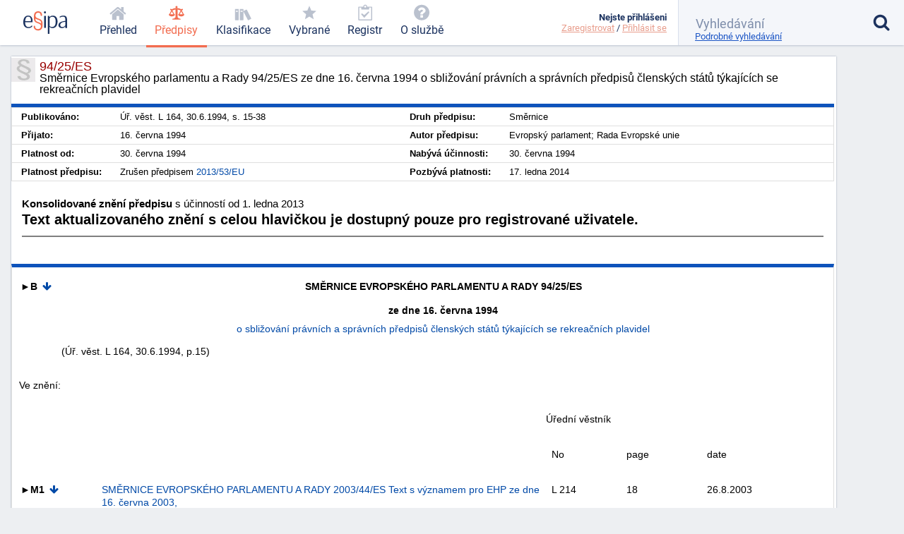

--- FILE ---
content_type: text/html; charset=utf-8
request_url: https://esipa.cz/sbirka/sbsrv.dll/sb?DR=AZ&CP=01994L0025-20130101
body_size: 35952
content:
<!DOCTYPE html>
<html data-action="Law.Show" lang="cs">
<head>
	<meta charset="utf-8">

	<title>	94/25/ES - Směrnice Evropského parlamentu a Rady…
 | Esipa.cz</title>
	<meta name="viewport" content="width=device-width,initial-scale=1"/>
	<meta name="description" content="	Směrnice Evropského parlamentu a Rady 94/25/ES ze dne 16. června 1994 o sbližování právních a správních předpisů členských států týkajících se rekreačních plavidel
">
	<meta name="robots" content="index, follow">
	<meta name="author" content="Ondřej Václavík - ondrejvaclavik.cz - ahoj@ondrejvaclavik.cz">
	<meta name="google-site-verification" content="oeWy3_BtCtJhQFMlsLVbKLB9nMoi_-QwgrJW4Vcr1uc" />

	<script>
		window.baseUrl = "";
	</script>
  <script type="module" crossorigin src="/static/index.XxGeoba4.js"></script>
  <link rel="modulepreload" crossorigin href="/static/assets/preload-helper-BhLCBprw.js">
  <link rel="stylesheet" crossorigin href="/static/style.BjtvQgcN.css">
</head>

<body class="p-law">
	<div class="app">
	<main class="app-main">

	<script type="text/javascript" src="/sbirka/js/jquery.js"></script>
	<script type="text/javascript" src="/sbirka/js/jquery-ui.js"></script>
	<script type="text/javascript" src="/sbirka/js/obsah.js?v3"></script>

	<div class="body_old block body_old_main">
		<div id="mainout">
			
    <!-- main -->
    <div id="main">          
    <script type="text/javascript">
    	$(function() {
           $("#tabs").tabs();
    	});
    </script>
    <h1 class="border">94/25/ES<span>Směrnice Evropského parlamentu a Rady 94/25/ES ze dne 16. června 1994 o sbližování právních a správních předpisů členských států týkajících se rekreačních plavidel</span></h1>
    <div class="cara15">
    <table class="zakon">
	      <tbody>
    	  <tr>
            <td width="10%" nowrap><strong>Publikováno:</strong></td>
            <td>Úř. věst. L 164, 30.6.1994, s. 15-38</td>
            <td width="10%" nowrap><strong>Druh předpisu:</strong></td>
            <td>Směrnice</td>
        </tr>
        <tr>
            <td nowrap><strong>Přijato:</strong></td>
            <td>16. června 1994</td>
            <td nowrap><strong>Autor předpisu:</strong></td>
            <td>Evropský parlament; Rada Evropské unie</td>
        </tr>
        <tr>
            <td  nowrap><strong>Platnost od:</strong></td>
            <td>30. června 1994</td>
            <td nowrap><strong>Nabývá účinnosti:</strong></td>
            <td>30. června 1994</td>
        </tr>
        <tr>
        	<td nowrap><strong>Platnost předpisu:</strong></td>
            <td>Zrušen předpisem <a href="sb?DR=SB&amp;CP=32013L0053" title="Směrnice Evropského parlamentu a Rady 2013/53/EU ze dne 20. listopadu 2013 o rekreačních plavidlech a vodních skútrech a..." target="_blank">2013/53/EU</a></td>
            <td nowrap><strong>Pozbývá platnosti:</strong></td>
            <td>17. ledna 2014</td>
        </tr>
        <tr>
  
	</tbody>
</table>
<div class="clr"></div>
</div>


<div class="" id="">
<div style="font-size: 1.5em; margin: 1.5em 1em"><B>Konsolidované znění předpisu</B> s účinností od 1. ledna 2013<br><p><b>Text aktualizovaného znění s celou hlavičkou je dostupný pouze pro registrované uživatele.</b></p><hr noshade></div>
<br>

</div>

</div>


<script src="../js/FileSaver.js"></script>
		<script src="../js/jquery.wordexport.js"></script>
		<script type="text/javascript">
		    $(document).ready(function($) {
		        $("a.word-export").click(function(event) {
		            $("#zakon"+"_text").wordExport("31994L0025");
		        });
		    });
		</script><!-- main_end --> 
   
  

			<div id="main">
				<div id="zakon_text" class="zakon_text">
					<div class="eurlextext">
   
      <p class="disclaimer">Tento dokument je třeba brát jako dokumentační nástroj a instituce nenesou jakoukoli odpovědnost za jeho obsah</p>
      <table width="100%" border="0" cellspacing="5" cellpadding="0">
         <col width="5%" span="1"/>
         <col width="95%" span="1"/>
         <tr>
            <td valign="top" rowspan="1" colspan="1">
               <p class="arrow">
                  <a href="sb?DR=AZ&amp;CP=31994L0025&maxDate=30061994" target=_blank 
                     onclick="window.open(this.href,'_blanc'); return false;"
                     title="31994L0025"
                     shape="rect">►B</a>
               </p>
            </td>
            <td valign="top" rowspan="1" colspan="1">
               <p class="title-doc-first">SMĚRNICE EVROPSKÉHO PARLAMENTU A RADY 94/25/ES</p>
               <p class="title-doc-first">ze dne 16. června 1994</p>
               <p class="title-doc-last">
                  <a href="sb?DR=AZ&amp;CP=31994L0025&maxDate=30061994" target=_blank  onclick="_blanc"
                     title="31994L0025"
                     shape="rect">o sbližování právních a správních předpisů členských států týkajících se rekreačních plavidel</a>
               </p>
               <p class="title-doc-oj-reference">(Úř. věst. L 164, 30.6.1994, p.15)</p>
            </td>
         </tr>
      </table>
      <p class="hd-modifiers">Ve znění:</p>
      <table width="100%" border="0" cellspacing="5" cellpadding="0">
         <col width="10%" span="1"/>
         <col width="55%" span="1"/>
         <col width="10%" span="1"/>
         <col width="10%" span="1"/>
         <col width="15%" span="1"/>
         <tr>
            <td valign="top" rowspan="2" colspan="1">
               <p class="norm"> </p>
            </td>
            <td valign="top" rowspan="2" colspan="1">
               <p class="norm"> </p>
            </td>
            <td valign="top" colspan="3" rowspan="1">
               <p class="hd-toc-1">Úřední věstník</p>
            </td>
         </tr>
         <tr>
            <td valign="top" rowspan="1" colspan="1">
               <p class="hd-toc-2">  No</p>
            </td>
            <td valign="top" rowspan="1" colspan="1">
               <p class="hd-toc-3">page</p>
            </td>
            <td valign="top" rowspan="1" colspan="1">
               <p class="hd-toc-3">date</p>
            </td>
         </tr>
         <tr>
            <td valign="top" rowspan="1" colspan="1">
               <p class="arrow">
                  <a href="sb?DR=AZ&amp;CP=32003L0044&maxDate=30061994" target=_blank 
                     onclick="window.open(this.href,'_blanc'); return false;"
                     title="32003L0044"
                     shape="rect">►M1</a>
               </p>
            </td>
            <td valign="top" rowspan="1" colspan="1">
               <p class="title-fam-member-star">
                  <a href="sb?DR=AZ&amp;CP=32003L0044&maxDate=30061994" target=_blank 
                     onclick="window.open(this.href,'_blanc'); return false;"
                     title="32003L0044"
                     shape="rect">SMĚRNICE EVROPSKÉHO PARLAMENTU A RADY 2003/44/ES Text s významem pro EHP ze dne 16. června 2003,</a>
               </p>
            </td>
            <td valign="top" rowspan="1" colspan="1">
               <p class="toc-1">  L 214</p>
            </td>
            <td valign="top" rowspan="1" colspan="1">
               <p class="toc-2">18</p>
            </td>
            <td valign="top" rowspan="1" colspan="1">
               <p class="toc-2">26.8.2003</p>
            </td>
         </tr>
         <tr>
            <td valign="top" rowspan="1" colspan="1">
               <p class="arrow">
                  <a href="sb?DR=AZ&amp;CP=32003R1882&maxDate=30061994" target=_blank 
                     onclick="window.open(this.href,'_blanc'); return false;"
                     title="32003R1882"
                     shape="rect">►M2</a>
               </p>
            </td>
            <td valign="top" rowspan="1" colspan="1">
               <p class="title-fam-member-star">
                  <a href="sb?DR=AZ&amp;CP=32003R1882&maxDate=30061994" target=_blank 
                     onclick="window.open(this.href,'_blanc'); return false;"
                     title="32003R1882"
                     shape="rect">NAŘÍZENÍ EVROPSKÉHO PARLAMENTU A RADY (ES) č. 1882/2003 ze dne 29. září 2003</a>
               </p>
            </td>
            <td valign="top" rowspan="1" colspan="1">
               <p class="toc-1">  L 284</p>
            </td>
            <td valign="top" rowspan="1" colspan="1">
               <p class="toc-2">1</p>
            </td>
            <td valign="top" rowspan="1" colspan="1">
               <p class="toc-2">31.10.2003</p>
            </td>
         </tr>
         <tr>
            <td valign="top" rowspan="1" colspan="1">
               <p class="arrow">
                  <a href="sb?DR=AZ&amp;CP=32008R1137&maxDate=30061994" target=_blank 
                     onclick="window.open(this.href,'_blanc'); return false;"
                     title="32008R1137"
                     shape="rect">►M3</a>
               </p>
            </td>
            <td valign="top" rowspan="1" colspan="1">
               <p class="title-fam-member-star">
                  <a href="sb?DR=AZ&amp;CP=32008R1137&maxDate=30061994" target=_blank 
                     onclick="window.open(this.href,'_blanc'); return false;"
                     title="32008R1137"
                     shape="rect">NAŘÍZENÍ EVROPSKÉHO PARLAMENTU A RADY (ES) č. 1137/2008 ze dne 22. října 2008</a>
               </p>
            </td>
            <td valign="top" rowspan="1" colspan="1">
               <p class="toc-1">  L 311</p>
            </td>
            <td valign="top" rowspan="1" colspan="1">
               <p class="toc-2">1</p>
            </td>
            <td valign="top" rowspan="1" colspan="1">
               <p class="toc-2">21.11.2008</p>
            </td>
         </tr>
         <tr>
            <td valign="top" rowspan="1" colspan="1">
               <p class="arrow">
                  <a href="sb?DR=AZ&amp;CP=32012R1025&maxDate=30061994" target=_blank 
                     onclick="window.open(this.href,'_blanc'); return false;"
                     title="32012R1025"
                     shape="rect">►M4</a>
               </p>
            </td>
            <td valign="top" rowspan="1" colspan="1">
               <p class="title-fam-member-star">
                  <a href="sb?DR=AZ&amp;CP=32012R1025&maxDate=30061994" target=_blank 
                     onclick="window.open(this.href,'_blanc'); return false;"
                     title="32012R1025"
                     shape="rect">NAŘÍZENÍ EVROPSKÉHO PARLAMENTU A RADY (EU) č. 1025/2012 ze dne 25. října 2012</a>
               </p>
            </td>
            <td valign="top" rowspan="1" colspan="1">
               <p class="toc-1">  L 316</p>
            </td>
            <td valign="top" rowspan="1" colspan="1">
               <p class="toc-2">12</p>
            </td>
            <td valign="top" rowspan="1" colspan="1">
               <p class="toc-2">14.11.2012</p>
            </td>
         </tr>
      </table>
      <p>
         <br/>
      </p>
      <p class="hd-modifiers">Opraveno:</p>
      <table width="100%" border="0" cellspacing="5" cellpadding="0">
         <col width="10%" span="1"/>
         <col width="55%" span="1"/>
         <col width="10%" span="1"/>
         <col width="10%" span="1"/>
         <col width="15%" span="1"/>
         <tr>
            <td valign="top" rowspan="1" colspan="1">
               <p class="arrow">
                  <a href="sb?DR=AZ&amp;CP=32003L0044R%2801%29&maxDate=30061994" target=_blank 
                     onclick="window.open(this.href,'_blanc'); return false;"
                     title="32003L0044R(01)"
                     shape="rect">►C1</a>
               </p>
            </td>
            <td valign="top" rowspan="1" colspan="1">
               <p class="title-fam-member">
                  <a href="sb?DR=AZ&amp;CP=32003L0044R%2801%29&maxDate=30061994" target=_blank 
                     onclick="window.open(this.href,'_blanc'); return false;"
                     title="32003L0044R(01)"
                     shape="rect">Oprava, Úř. věst. L 234, 29.8.2006, s. 43  (2003/44)</a>
               </p>
            </td>
         </tr>
      </table>
      <p>
         <br/>
      </p>
      <hr class="separator"/>
      <p>
         <br/>
      </p>
      <p class="arrow">
         <a href="sb?DR=AZ&amp;CP=31994L0025&maxDate=30061994" target=_blank 
            onclick="window.open(this.href,'_blanc'); return false;"
            title="31994L0025"
            shape="rect">▼B</a>
      </p>
      <p class="title-doc-first">SMĚRNICE EVROPSKÉHO PARLAMENTU A RADY 94/25/ES</p>
      <p class="title-doc-first">ze dne 16. června 1994</p>
      <p class="title-doc-last">o sbližování právních a správních předpisů členských států týkajících se rekreačních plavidel</p>
      <p>
         <br/>
         <br/>
      </p>
      <div class="preamble">
         <p class="norm">EVROPSKÝ PARLAMENT A RADA EVROPSKÉ UNIE,</p>
         <p class="norm">s ohledem na Smlouvu o založení Evropského společenství, a zejména na článek 100a této smlouvy,</p>
         <p class="norm">s ohledem na návrh Komise (<a href="#E0001" id="src.E0001" shape="rect">
               <span class="superscript">1</span>
            </a>),</p>
         <p class="norm">s ohledem na stanovisko Hospodářského a sociálního výboru (<a href="#E0002" id="src.E0002" shape="rect">
               <span class="superscript">2</span>
            </a>),</p>
         <p class="norm">v souladu s postupem stanoveným v článku 189b smlouvy (<a href="#E0003" id="src.E0003" shape="rect">
               <span class="superscript">3</span>
            </a>),</p>
         <p class="norm">vzhledem k tomu, že vnitřní trh je tvořen prostorem bez vnitřních hranic, v němž je zajištěn volný pohyb zboží, osob, služeb a kapitálu;</p>
         <p class="norm">vzhledem k tomu, že existují rozdíly v obsahu a oblasti působnosti platných právních a správních předpisů členských států týkajících se bezpečnostních charakteristik rekreačních plavidel; že takové rozdíly mohou vytvářet překážky obchodu a rozdílné podmínky pro soutěž uvnitř vnitřního trhu;</p>
         <p class="norm">vzhledem k tomu, že harmonizace vnitrostátních právních předpisů představuje jediný prostředek pro odstranění těchto překážek volného obchodu; že tento cíl nemůže být uspokojivě dosažen jednotlivými členskými státy; že tato směrnice stanoví pouze nezbytné požadavky pro volný obchod s rekreačními plavidly;</p>
         <p class="norm">vzhledem k tomu, že tato směrnice se vztahuje pouze na rekreační plavidla s minimální délkou trupu 2,5 m a maximální délkou trupu 24 m podle norem ISO;</p>
         <p class="norm">vzhledem k tomu, že odstranění technických překážek v oblasti rekreačních plavidel a vybraných částí v rozsahu, kterého nelze dosáhnout vzájemným uznáváním shody mezi všemi členskými státy, mají se členské státy řídit podle nového přístupu stanoveného usnesením Rady ze dne 7. května 1985 (<a href="#E0004" id="src.E0004" shape="rect">
               <span class="superscript">4</span>
            </a>), které požaduje definování základních požadavků na bezpečnost a další hlediska, která jsou důležitá pro obecný pocit jistoty; že čl. 100a odst. 3 stanoví, že v návrzích týkajících se zdraví, bezpečnosti, ochrany životního prostředí a ochrany uživatele chce Komise vzít jako základ vysokou úroveň ochrany; že základní požadavky tvoří kritéria, s kterými musí být rekreační plavidla, částečně dokončená plavidla a vybrané části, pokud jsou samostatné a pokud jsou na plavidle instalované, ve shodě;</p>
         <p class="norm">vzhledem k tomu, že tato směrnice definuje pouze základní požadavky; že pro usnadnění prokazování shody se základními požadavky jsou nutné harmonizované evropské normy pro rekreační plavidla a vybrané části podle přílohy II; že tyto normy harmonizované na evropské úrovni, jsou zpracovávány soukromoprávními subjekty a musí si zachovat charakter nezávazných znění; že pro tento účel jsou Evropský výbor pro normalizaci (CEN) a Evropský výbor pro normalizaci v elektrotechnice (CENELEC) uznány za subjekty oprávněné k přijímání harmonizovaných norem v souladu s obecnými řídicími zásadami pro spolupráci mezi Komisí a těmito dvěma subjekty, které byly podepsány dne 13. listopadu 1984; že ve smyslu této směrnice je harmonizovaná norma technickou specifikací (evropská norma nebo harmonizační dokument) přijatou jedním nebo oběma uvedenými subjekty na základě pověření Komise v souladu se směrnicí Rady 83/189/EHS ze dne 28. března 1983 o postupu při poskytování informací v oblasti norem a technických předpisů (<a href="#E0005" id="src.E0005" shape="rect">
               <span class="superscript">5</span>
            </a>), a v souladu s výše uvedenými obecnými řídicími zásadami;</p>
         <p class="norm">vzhledem k tomu, že se zřetelem k povaze nebezpečí při provozování rekreačních plavidel a vybraných částí je nutno stanovit postupy posuzování shody se základními požadavky této směrnice; že tyto postupy musí být navrženy s ohledem na úroveň nebezpečí<span class="underline">,</span> kterou mohou vykazovat rekreační plavidla a vybrané části; že z těchto důvodů musí pro každou kategorii shody existovat vhodný postup nebo možnost volby mezi různými postupy, které jsou rovnocenné; že přijaté postupy odpovídají rozhodnutí Rady 93/465/EHS ze dne 22. července 1993 o modulech pro různé fáze postupů posuzování shody a o pravidlech pro připojování a používání označení shody CE, které jsou určeny k použití ve směrnicích technické harmonizace (<a href="#E0006" id="src.E0006" shape="rect">
               <span class="superscript">6</span>
            </a>);</p>
         <p class="norm">vzhledem k tomu, že Rada stanovila, aby označením shody CE opatřoval výrobek buď výrobce, nebo jeho zplnomocněný zástupce usazený ve Společenství; že toto označení znamená, že rekreační plavidlo a vybrané části splňují všechny základní požadavky a postupy hodnocení stanovené právními předpisy Společenství vztahujícími se na tento výrobek;</p>
         <p class="norm">vzhledem k tomu, že je vhodné, aby členské státy v souladu s čl. 100a odst. 5 Smlouvy mohly přijímat přechodná opatření k omezení nebo zákazu uvádění na trh rekreačních plavidel nebo výrobků tvořících vybrané části v případě, kdy představují zvláštní riziko pro bezpečnost osob, případně domácích zvířat a majetku, za předpokladu, že tato opatření podléhají kontrolnímu postupu Společenství;</p>
         <p class="norm">vzhledem k tomu, že ti, kterým je určeno každé rozhodnutí přijaté v souladu s touto směrnicí, musí být informováni o důvodech takového rozhodnutí a o opravných prostředcích dostupných podle platných právních předpisů;</p>
         <p class="norm">vzhledem k tomu, že je nutné přijmout ustanovení pro přechodná ujednání s cílem umožnit, aby rekreační plavidla a jejich části, které byly vyrobeny ve shodě s vnitrostátními právními předpisy platnými k datu přijetí této směrnice mohly být uváděny na trh a do provozu;</p>
         <p class="norm">vzhledem k tomu, že tato směrnice neobsahuje žádná ustanovení nařizující omezení používání rekreačních plavidel po jejich uvedení do provozu;</p>
         <p class="norm">vzhledem k tomu, že konstrukce rekreačních plavidel může mít dopad na životní prostředí tím, že z rekreačního plavidla mohou být vypouštěny znečišťující látky; že je proto nutné zahrnout do této směrnice ustanovení o ochraně životního prostředí tak, aby se tato ustanovení vztahovala na konstrukci rekreačního plavidla z hlediska jeho přímých dopadů na životní prostředí;</p>
         <p class="norm">vzhledem k tomu, že ustanovení této směrnice nesmějí v souladu se Smlouvou zasahovat do oprávnění členských států stanovovat takové požadavky na ochranu životního prostředí, strukturu vodních cest a zajištění vodních cest, které považují za potřebné pro plavbu v některých vodách, za předpokladu, že rekreační plavidlo nebude upraveno způsobem nespecifikovaným v této směrnici,</p>
         <p class="norm">PŘIJALY TUTO SMĚRNICI:</p>
      </div>
      <p>
         <br/>
         <br/>
      </p>
      <p class="title-division-1">KAPITOLA I</p>
      <p class="modref">
         <a href="sb?DR=AZ&amp;CP=32003L0044&maxDate=30061994" target=_blank 
            onclick="window.open(this.href,'_blanc'); return false;"
            title="32003L0044: REPLACED"
            shape="rect">▼M1</a>
      </p>
      <p class="title-article-norm">Článek 1</p>
      <p class="stitle-article-norm">Oblast působnosti a definice</p>
      <p class="norm">1.  Tato směrnice se vztahuje na:</p>
      <div style="margin-left: 24pt; text-indent: -24pt">
         <p class="norm">a)<span style="word-spacing: 15pt"> </span>s ohledem na konstrukční návrh a provedení:</p>
         <div style="margin-left: 24pt; text-indent: -24pt">
            <p class="norm">i)<span style="word-spacing: 19pt"> </span>rekreační plavidla a částečně zhotovená plavidla;</p>
         </div>
         <div style="margin-left: 30pt; text-indent: -30pt">
            <p class="norm">ii)<span style="word-spacing: 23pt"> </span>vodní skútry;</p>
         </div>
         <div style="margin-left: 36pt; text-indent: -36pt">
            <p class="norm">iii)<span style="word-spacing: 27pt"> </span>vybrané části podle přílohy II, jestliže jsou uváděny na trh Společenství samostatně a jsou určeny k instalaci;</p>
         </div>
      </div>
      <div style="margin-left: 24pt; text-indent: -24pt">
         <p class="norm">b)<span style="word-spacing: 15pt"> </span>s ohledem na emise výfukových plynů:</p>
         <div style="margin-left: 24pt; text-indent: -24pt">
            <p class="norm">i)<span style="word-spacing: 19pt"> </span>hnací motory, které jsou instalovány nebo speciálně určeny k instalaci na rekreačních plavidlech a vodních skútrech nebo uvnitř nich;</p>
         </div>
         <div style="margin-left: 30pt; text-indent: -30pt">
            <p class="norm">ii)<span style="word-spacing: 23pt"> </span>na těchto plavidlech nebo uvnitř nich instalované hnací motory podrobené „větší úpravě motoru“;</p>
         </div>
      </div>
      <div style="margin-left: 24pt; text-indent: -24pt">
         <p class="norm">c)<span style="word-spacing: 15pt"> </span>s ohledem na emise hluku:</p>
         <div style="margin-left: 24pt; text-indent: -24pt">
            <p class="norm">i)<span style="word-spacing: 19pt"> </span>rekreační plavidla se záďovými motory bez zabudovaného výfukového systému nebo s vestavěnými hnacími motory;</p>
         </div>
         <div style="margin-left: 30pt; text-indent: -30pt">
            <p class="norm">ii)<span style="word-spacing: 23pt"> </span>rekreační plavidla se záďovými motory bez zabudovaného výfukového systému nebo s vestavěnými hnacími motory podrobená větší úpravě plavidla a následně uvedená na trh Společenství do pěti let po provedení úpravy;</p>
         </div>
         <div style="margin-left: 36pt; text-indent: -36pt">
            <p class="norm">iii)<span style="word-spacing: 27pt"> </span>vodní skútry;</p>
         </div>
         <div style="margin-left: 30pt; text-indent: -30pt">
            <p class="norm">iv)<span style="word-spacing: 19pt"> </span>přívěsné motory a záďové motory se zabudovaným výfukovým systémem určené k instalaci na rekreačních plavidlech;</p>
         </div>
      </div>
      <div style="margin-left: 24pt; text-indent: -24pt">
         <p class="norm">d)<span style="word-spacing: 15pt"> </span>na výrobky podle písm. a) bodu ii) a písmen b) a c) se ustanovení této směrnice vztahují pouze od prvního uvedení na trh a/nebo do provozu po dni vstupu této směrnice v platnost.</p>
      </div>
      <p class="norm">2.  Tato směrnice se nevztahuje na:</p>
      <div style="margin-left: 24pt; text-indent: -24pt">
         <p class="norm">a)<span style="word-spacing: 15pt"> </span>pokud se týká odst. 1 písm. a):</p>
         <div style="margin-left: 24pt; text-indent: -24pt">
            <p class="norm">i)<span style="word-spacing: 19pt"> </span>plavidla určená výhradně pro závodění, včetně závodních veslic a tréninkových veslic, a jako taková výrobcem označená;</p>
         </div>
         <div style="margin-left: 30pt; text-indent: -30pt">
            <p class="norm">ii)<span style="word-spacing: 23pt"> </span>kanoe a kajaky, gondoly a šlapadla;</p>
         </div>
         <div style="margin-left: 36pt; text-indent: -36pt">
            <p class="norm">iii)<span style="word-spacing: 27pt"> </span>surfy s plachtou;</p>
         </div>
         <div style="margin-left: 30pt; text-indent: -30pt">
            <p class="norm">iv)<span style="word-spacing: 19pt"> </span>surfy, včetně surfů s pohonem;</p>
         </div>
         <div style="margin-left: 24pt; text-indent: -24pt">
            <p class="norm">v)<span style="word-spacing: 15pt"> </span>původní historická plavidla konstruovaná před rokem 1950 a jejich jednotlivé repliky, vyrobené převážně z originálních materiálů a jako takové výrobcem označené;</p>
         </div>
         <div style="margin-left: 30pt; text-indent: -30pt">
            <p class="norm">vi)<span style="word-spacing: 19pt"> </span>zkušební plavidla, za předpokladu, že následně nebudou uvedena na trh Společenství;</p>
         </div>
         <div style="margin-left: 36pt; text-indent: -36pt">
            <p class="norm">vii)<span style="word-spacing: 23pt"> </span>plavidla vyrobená pro vlastní potřebu, za předpokladu, že nebudou v průběhu pěti let uvedena na trh Společenství;</p>
         </div>
         <div style="margin-left: 42pt; text-indent: -42pt">
            <p class="norm">viii)<span style="word-spacing: 27pt"> </span>plavidla s vlastní posádkou speciálně určená pro komerční dopravu cestujících, aniž je dotčen odst. 3 písm. a), zejména plavidla uvedená ve směrnici Rady 82/714/EHS ze dne 4. října 1982, kterou se stanoví technické požadavky pro plavidla vnitrozemské plavby (<a href="#E0007" id="src.E0007" shape="rect">
                  <span class="superscript">7</span>
               </a>),* bez ohledu na počet cestujících;</p>
         </div>
         <div style="margin-left: 30pt; text-indent: -30pt">
            <p class="norm">ix)<span style="word-spacing: 19pt"> </span>ponorná plavidla;</p>
         </div>
         <div style="margin-left: 24pt; text-indent: -24pt">
            <p class="norm">x)<span style="word-spacing: 15pt"> </span>vznášedlové lodě;</p>
         </div>
         <div style="margin-left: 30pt; text-indent: -30pt">
            <p class="norm">xi)<span style="word-spacing: 19pt"> </span>lodě s nosnými křídly</p>
         </div>
         <div style="margin-left: 36pt; text-indent: -36pt">
            <p class="norm">xii)<span style="word-spacing: 23pt"> </span>plavidla na parní pohon s vnějším spalovacím zařízením na uhlí, koks, dřevo, olej nebo plyn;</p>
         </div>
      </div>
      <div style="margin-left: 24pt; text-indent: -24pt">
         <p class="norm">b)<span style="word-spacing: 15pt"> </span>pokud se týká odst. 1 písm. b):</p>
         <div style="margin-left: 24pt; text-indent: -24pt">
            <p class="norm">i)<span style="word-spacing: 19pt"> </span>hnací motory, které jsou instalovány nebo speciálně určeny k instalaci</p>
            <div style="margin-left: 12pt; text-indent: -12pt; ">
               <p class="norm">—<span style="word-spacing: 0"> </span>na plavidlech určených výhradně pro závodění a jako takových výrobcem označených,</p>
            </div>
            <div style="margin-left: 12pt; text-indent: -12pt; ">
               <p class="norm">—<span style="word-spacing: 0"> </span>na zkušebních plavidlech, za předpokladu, že následně nebudou uvedena na trh Společenství,</p>
            </div>
            <div style="margin-left: 12pt; text-indent: -12pt; ">
               <p class="norm">—<span style="word-spacing: 0"> </span>na plavidlech s vlastní posádkou speciálně určených pro komerční dopravu cestujících, aniž je dotčen odst. 3 písm. a), zejména na plavidlech uvedených ve směrnici Rady 82/714/EHS, bez ohledu na počet cestujících,</p>
            </div>
            <div style="margin-left: 12pt; text-indent: -12pt; ">
               <p class="norm">—<span style="word-spacing: 0"> </span>na ponorných plavidlech,</p>
            </div>
            <div style="margin-left: 12pt; text-indent: -12pt; ">
               <p class="norm">—<span style="word-spacing: 0"> </span>na vznášedlových lodích,</p>
            </div>
            <div style="margin-left: 12pt; text-indent: -12pt; ">
               <p class="norm">—<span style="word-spacing: 0"> </span>na lodích s nosnými křídly;</p>
            </div>
         </div>
         <div style="margin-left: 30pt; text-indent: -30pt">
            <p class="norm">ii)<span style="word-spacing: 23pt"> </span>původní historické hnací motory a jejich jednotlivé repliky zhotovené podle konstrukčního návrhu z doby před rokem 1950, nevyráběné sériově a instalované na plavidlech podle odst. 2 písm. a) bodů v) a vii);</p>
         </div>
         <div style="margin-left: 36pt; text-indent: -36pt">
            <p class="norm">iii)<span style="word-spacing: 27pt"> </span>hnací motory vyrobené pro vlastní potřebu, za předpokladu, že nebudou v průběhu pěti let uvedeny na trh Společenství;</p>
         </div>
      </div>
      <div style="margin-left: 24pt; text-indent: -24pt">
         <p class="norm">c)<span style="word-spacing: 15pt"> </span>pokud se týká odst. 1 písm. c):</p>
         <div style="margin-left: 12pt; text-indent: -12pt; ">
            <p class="norm">—<span style="word-spacing: 0"> </span>všechna plavidla podle písmene b) tohoto odstavce,</p>
         </div>
         <div style="margin-left: 12pt; text-indent: -12pt; ">
            <p class="norm">—<span style="word-spacing: 0"> </span>plavidla vyrobená pro vlastní potřebu, za předpokladu, že nebudou v průběhu pěti let uvedena na trh Společenství.</p>
         </div>
      </div>
      <p class="norm">3.  Pro účely této směrnice se:</p>
      <div style="margin-left: 24pt; text-indent: -24pt">
         <p class="norm">a)<span style="word-spacing: 15pt"> </span>„rekreačním plavidlem“ rozumí plavidlo jakéhokoli typu určené pro sportovní účely a volný čas, o délce trupu od 2,5 m do 24 m měřené podle příslušných harmonizovaných norem, bez ohledu na druh pohonu. Skutečnost, že totéž plavidlo lze použít k pronájmu i k výcviku rekreační plavby, není důvodem k tomu, aby se na takové plavidlo nevztahovala tato směrnice, pokud je takové plavidlo uvedeno na trh pro rekreační účely;</p>
      </div>
      <div style="margin-left: 24pt; text-indent: -24pt">
         <p class="norm">b)<span style="word-spacing: 15pt"> </span>„vodním skútrem“ rozumí plavidlo o délce menší než 4 m, používající jako hlavní zdroj pohonu spalovací motor s hydroreaktivním systémem a konstruované pro řízení osobou nebo osobami, jež sedí, stojí nebo klečí na trupu, nikoli uvnitř něj;</p>
      </div>
      <div style="margin-left: 24pt; text-indent: -24pt">
         <p class="norm">c)<span style="word-spacing: 15pt"> </span>„hnacím motorem“ rozumí vznětový nebo zážehový spalovací motor používaný k hnacím účelům, včetně dvoutaktních a čtyřtaktních vestavěných motorů, záďových motorů se zabudovaným výfukovým systémem nebo bez něj a přívěsných motorů;</p>
      </div>
      <div style="margin-left: 24pt; text-indent: -24pt">
         <p class="norm">d)<span style="word-spacing: 15pt"> </span>„větší úpravou motoru“ rozumí úprava motoru, která</p>
         <div style="margin-left: 12pt; text-indent: -12pt; ">
            <p class="norm">—<span style="word-spacing: 0"> </span>by mohla způsobit, že motor překročí mezní hodnoty emisí uvedené v části B přílohy I, s výjimkou běžné výměny součástí motoru, kterou se nezmění emisní vlastnosti, nebo</p>
         </div>
         <div style="margin-left: 12pt; text-indent: -12pt; ">
            <p class="norm">—<span style="word-spacing: 0"> </span>zvyšuje jmenovitý výkon motoru o více než 15 %;</p>
         </div>
      </div>
      <div style="margin-left: 24pt; text-indent: -24pt">
         <p class="norm">e)<span style="word-spacing: 15pt"> </span>„větší úpravou plavidla“ rozumí úprava plavidla, která</p>
         <div style="margin-left: 12pt; text-indent: -12pt; ">
            <p class="norm">—<span style="word-spacing: 0"> </span>mění druh pohonu plavidla,</p>
         </div>
         <div style="margin-left: 12pt; text-indent: -12pt; ">
            <p class="norm">—<span style="word-spacing: 0"> </span>zahrnuje větší úpravu motoru,</p>
         </div>
         <div style="margin-left: 12pt; text-indent: -12pt; ">
            <p class="norm">—<span style="word-spacing: 0"> </span>mění plavidlo do té míry, že se považuje za nové plavidlo;</p>
         </div>
      </div>
      <div style="margin-left: 24pt; text-indent: -24pt">
         <p class="norm">f)<span style="word-spacing: 17pt"> </span>„druhem pohonu“ rozumí mechanický způsob, kterým je plavidlo poháněno, zejména lodní šrouby nebo hydroreaktivní pohonné systémy;</p>
      </div>
      <div style="margin-left: 24pt; text-indent: -24pt">
         <p class="norm">g)<span style="word-spacing: 15pt"> </span>„skupinou motorů“ rozumí výrobcem stanovená skupina motorů, u kterých je možno s ohledem na jejich konstrukci předpokládat podobné vlastnosti, pokud se týká emisí výfukových plynů, a které splňují požadavky této směrnice na emise výfukových plynů;</p>
      </div>
      <div style="margin-left: 24pt; text-indent: -24pt">
         <p class="norm">h)<span style="word-spacing: 15pt"> </span>„výrobcem“ rozumí fyzická nebo právnická osoba, která navrhuje a zhotovuje výrobek, na nějž se vztahuje tato směrnice, nebo která takový výrobek navrhla a/nebo zhotovila, aby jej svým jménem uvedla na trh Společenství;</p>
      </div>
      <div style="margin-left: 24pt; text-indent: -24pt">
         <p class="norm">i)<span style="word-spacing: 19pt"> </span>„zplnomocněným zástupcem“ rozumí fyzická nebo právnická osoba usazená ve Společenství, která byla výrobcem písemně pověřena, aby jeho jménem plnila povinnosti podle této směrnice.</p>
      </div>
      <p class="modref">
         <a href="sb?DR=AZ&amp;CP=31994L0025&maxDate=30061994" target=_blank 
            onclick="window.open(this.href,'_blanc'); return false;"
            title="31994L0025"
            shape="rect">▼B</a>
      </p>
      <p class="title-article-norm">Článek 2</p>
      <p class="stitle-article-norm">Uvádění na trh a do provozu</p>
      <p class="norm">1.  Členské státy přijmou veškerá nezbytná opatření, aby výrobky uvedené v čl. 1 odst. 1 mohly být uváděny na trh a do provozu pouze pro použití odpovídající jejich určenému účelu a neohrozí-li bezpečnost a zdraví osob, majetek a životní prostředí, pokud jsou správně vyrobeny a udržovány.</p>
      <p class="norm">2.  Ustanovení této směrnice nesmí bránit členským státům, v souladu se Smlouvou, v přijímání předpisů pro plavbu v určených vodách za účelem ochrany životního prostředí, struktury vodních cest a pro zajištění bezpečnosti vodních cest, za předpokladu, že tyto předpisy nevyžadují úpravu plavidla, která není v souladu s touto směrnicí.</p>
      <p class="title-article-norm">Článek 3</p>
      <p class="stitle-article-norm">Základní požadavky</p>
      <p class="norm">Výrobky uvedené v čl. 1 odst. 1 musí vyhovovat základním požadavkům na bezpečnost, zdraví, ochranu životního prostředí a požadavky na ochranu uživatele podle přílohy I.</p>
      <p class="modref">
         <a href="sb?DR=AZ&amp;CP=32003L0044&maxDate=30061994" target=_blank 
            onclick="window.open(this.href,'_blanc'); return false;"
            title="32003L0044: REPLACED"
            shape="rect">▼M1</a>
      </p>
      <p class="title-article-norm">Článek 4</p>
      <p class="stitle-article-norm">Volný pohyb výrobků podle čl. 1 odst. 1</p>
      <p class="norm">1.  Členské státy nesmějí na svém území zakazovat, omezovat nebo bránit uvádění výrobků podle čl. 1 odst. 1 na trh a/nebo do provozu, jsou-li opatřeny označením CE podle přílohy IV, které vyjadřuje jejich shodu se všemi ustanoveními této směrnice, včetně postupů posuzování shody podle kapitoly II.</p>
      <p class="norm">2.  Členské státy nesmějí zakazovat, omezovat nebo bránit uvádění částečně dokončených plavidel na trh, jestliže výrobce nebo jeho zplnomocněný zástupce usazený ve Společenství nebo osoba odpovědná za uvedení na trh prohlásí v souladu s přílohou III písm. a), že jsou určena k dokončení jinými výrobci.</p>
      <p class="norm">3.  Členské státy nesmějí zakazovat, omezovat nebo bránit uvádění vybraných částí podle přílohy II na trh a/nebo do provozu, jsou-li opatřeny označením CE podle přílohy IV, které vyjadřuje jejich shodu s příslušnými základními požadavky, je-li k nim přiloženo písemné prohlášení o shodě podle přílohy XV a jsou-li určeny k montáži do rekreačních plavidel v souladu s prohlášením výrobce nebo jeho zplnomocněného zástupce usazeného ve Společenství podle přílohy III písm. b) nebo v případě dovozu ze třetích zemí jakékoli osoby, která tyto části uvádí na trh Společenství.</p>
      <p class="norm">4.  Členské státy nesmějí zakazovat, omezovat nebo bránit uvádění</p>
      <div style="margin-left: 12pt; text-indent: -12pt; ">
         <p class="norm">—<span style="word-spacing: 0"> </span>vestavěných motorů a záďových motorů bez zabudovaného výfukového systému,</p>
      </div>
      <div style="margin-left: 12pt; text-indent: -12pt; ">
         <p class="norm">—<span style="word-spacing: 0"> </span>motorů, jejichž typ byl schválen podle směrnice 97/68/ES (<a href="#E0008" id="src.E0008" shape="rect">
               <span class="superscript">8</span>
            </a>) a které jsou ve shodě s etapou II podle bodu 4.2.3 přílohy I uvedené směrnice, a</p>
      </div>
      <div style="margin-left: 12pt; text-indent: -12pt; ">
         <p class="norm">—<span style="word-spacing: 0"> </span>motorů, jejichž typ byl schválen podle směrnice 88/77/EHS (<a href="#E0009" id="src.E0009" shape="rect">
               <span class="superscript">9</span>
            </a>)</p>
      </div>
      <p class="norm">na trh a/nebo do provozu, jestliže výrobce nebo jeho zplnomocněný zástupce usazený ve Společenství prohlásí v souladu s bodem 3 přílohy XV, že motor bude splňovat požadavky této směrnice týkající se emise výfukových plynů, bude-li instalován na rekreačním plavidle nebo vodním skútru podle návodu dodaného výrobcem.</p>
      <p class="norm">5.  Členské státy nesmějí na veletrzích, výstavách, při předvádění apod. bránit předvádění výrobků podle čl. 1 odst. 1, které neodpovídají této směrnici, za předpokladu, že viditelné označení zřetelně udává, že tyto výrobky nesmějí být uvedeny na trh nebo do provozu, dokud nebudou uvedeny do shody s touto směrnicí.</p>
      <p class="norm">6.  Pokud se na výrobky podle čl. 1 odst. 1 vztahují jiné směrnice, které se týkají jiných hledisek a v nichž se rovněž stanoví připojení označení CE, pak toto označení vyjadřuje, že dané výrobky rovněž splňují ustanovení těchto jiných směrnic. Označení CE vyjadřuje shodu s použitelnými směrnicemi nebo s jejich příslušnými částmi. V tomto případě musí být v dokumentech, prohlášeních o shodě nebo návodech vyžadovaných těmito směrnicemi, které jsou k těmto výrobkům přiloženy, uveden odkaz na tyto směrnice použité výrobcem, jak byly zveřejněny v <span class="italics">Úředním věstníku Evropských společenství</span>.</p>
      <p class="modref">
         <a href="sb?DR=AZ&amp;CP=31994L0025&maxDate=30061994" target=_blank 
            onclick="window.open(this.href,'_blanc'); return false;"
            title="31994L0025"
            shape="rect">▼B</a>
      </p>
      <p class="title-article-norm">Článek 5</p>
      <p class="norm">Členské státy předpokládají, že výrobky podle čl. 1 odst. 1, které jsou ve shodě s odpovídajícími vnitrostátními normami přejímajícími harmonizované normy, odkazy na tyto normy byly zveřejněny v <span class="italics">Úředním věstníku Evropských společenství</span>, splňují základní požadavky podle článku 3<span class="italics">;</span> členské státy zveřejní referenční čísla těchto vnitrostátních norem.</p>
      <p class="title-article-norm">Článek 6</p>
      <p class="modref">
         <a href="sb?DR=AZ&amp;CP=32012R1025&maxDate=30061994" target=_blank 
            onclick="window.open(this.href,'_blanc'); return false;"
            title="32012R1025: DELETED"
            shape="rect">▼M4</a> —————</p>
      <p class="modref">
         <a href="sb?DR=AZ&amp;CP=31994L0025&maxDate=30061994" target=_blank 
            onclick="window.open(this.href,'_blanc'); return false;"
            title="31994L0025"
            shape="rect">▼B</a>
      </p>
      <p class="norm">2.  Komise může přijmout jakékoliv vhodné opatření k zajištění praktického použití této směrnice jednotným způsobem v souladu s postupem uvedeným v odstavci 3.</p>
      <p class="modref">
         <a href="sb?DR=AZ&amp;CP=32003R1882&maxDate=30061994" target=_blank 
            onclick="window.open(this.href,'_blanc'); return false;"
            title="32003R1882: REPLACED"
            shape="rect">▼M2</a>
      </p>
      <p class="norm">3.  Komisi je nápomocen stálý výbor (dále jen „výbor“).</p>
      <p class="norm">Odkazuje-li se na tento odstavec, použijí se články 3 a 7 rozhodnutí 1999/468/ES (<a href="#E0010" id="src.E0010" shape="rect">
            <span class="superscript">10</span>
         </a>) s ohledem na článek 8 zmíněného rozhodnutí.</p>
      <p class="norm">Výbor přijme svůj jednací řád.</p>
      <p class="modref">
         <a href="sb?DR=AZ&amp;CP=31994L0025&maxDate=30061994" target=_blank 
            onclick="window.open(this.href,'_blanc'); return false;"
            title="31994L0025"
            shape="rect">▼B</a>
      </p>
      <p class="norm">4.  Stálý výbor může dále projednat jakoukoli jinou záležitost týkající se provádění a používání této směrnice, kterou přednese jeho předseda, a to buď z vlastního podnětu, nebo na žádost členského státu.</p>
      <p class="modref">
         <a href="sb?DR=AZ&amp;CP=32008R1137&maxDate=30061994" target=_blank 
            onclick="window.open(this.href,'_blanc'); return false;"
            title="32008R1137: REPLACED"
            shape="rect">▼M3</a>
      </p>
      <p class="title-article-norm">Článek 6a</p>
      <p class="norm">Komise může provést změny, které jsou nezbytné v důsledku pokroku technických znalostí a nových vědeckých poznatků u požadavků podle bodu 2 části B přílohy I a bodu 1 části C přílohy I, s výjimkou přímých nebo nepřímých změn hodnot emisí výfukových plynů nebo hluku a hodnot Froudeho čísla a poměru výkon/výtlak. Tyto změny se mohou týkat referenčního paliva a norem pro měření emisí výfukových plynů a hluku.</p>
      <p class="norm">Tato opatření, jež mají za účel změnit jiné než podstatné prvky této směrnice, se přijímají regulativním postupem s kontrolou podle čl. 6b odst. 2.</p>
      <p class="modref">
         <a href="sb?DR=AZ&amp;CP=32008R1137&maxDate=30061994" target=_blank 
            onclick="window.open(this.href,'_blanc'); return false;"
            title="32008R1137: INSERTED"
            shape="rect">▼M3</a>
      </p>
      <p class="title-article-norm">Článek 6b</p>
      <p class="norm">1.  Komisi je nápomocen výbor zřízený čl. 6 odst. 3.</p>
      <p class="norm">2.  Odkazuje-li se na tento odstavec, použijí se čl. 5a odst. 1 až 4 a článek 7 rozhodnutí 1999/468/ES s ohledem na článek 8 zmíněného rozhodnutí.</p>
      <p class="modref">
         <a href="sb?DR=AZ&amp;CP=31994L0025&maxDate=30061994" target=_blank 
            onclick="window.open(this.href,'_blanc'); return false;"
            title="31994L0025"
            shape="rect">▼B</a>
      </p>
      <p class="title-article-norm">Článek 7</p>
      <p class="stitle-article-norm">Ochranná doložka</p>
      <p class="modref">
         <a href="sb?DR=AZ&amp;CP=32003L0044&maxDate=30061994" target=_blank 
            onclick="window.open(this.href,'_blanc'); return false;"
            title="32003L0044: REPLACED"
            shape="rect">▼M1</a>
      </p>
      <p class="norm">1.  Pokud členský stát zjistí, že výrobky podle článku 1, které jsou opatřeny označením CE podle přílohy IV, mohou ohrozit bezpečnost a zdraví osob, majetek nebo životní prostředí, i když jsou správně navrženy, zhotoveny, případně instalovány, udržovány a používány v souladu s určeným účelem, přijme všechna vhodná dočasná opatření k jejich stažení z trhu nebo k zákazu nebo k omezení jejich uvádění na trh a/nebo do provozu.</p>
      <p class="modref">
         <a href="sb?DR=AZ&amp;CP=31994L0025&maxDate=30061994" target=_blank 
            onclick="window.open(this.href,'_blanc'); return false;"
            title="31994L0025"
            shape="rect">▼B</a>
      </p>
      <p class="norm">Členský stát neprodleně uvědomí Komisi o těchto opatřeních s uvedením důvodů svého rozhodnutí a zejména se sdělením, zda je neshoda způsobena:</p>
      <div style="margin-left: 24pt; text-indent: -24pt">
         <p class="norm">a)<span style="word-spacing: 15pt"> </span>zanedbáním plnění základních požadavků podle článku 3;</p>
      </div>
      <div style="margin-left: 24pt; text-indent: -24pt">
         <p class="norm">b)<span style="word-spacing: 15pt"> </span>nesprávným uplatněním norem podle článku 5, pokud použití těchto norem mělo být uplatněno;</p>
      </div>
      <div style="margin-left: 24pt; text-indent: -24pt">
         <p class="norm">c)<span style="word-spacing: 15pt"> </span>nedostatky v samotných normách podle článku 5.</p>
      </div>
      <p class="norm">2.  Komise co nejdříve zahájí konzultace se zúčastněnými stranami. Jestliže Komise po těchto konzultacích zjistí, že</p>
      <div style="margin-left: 12pt; text-indent: -12pt; ">
         <p class="norm">—<span style="word-spacing: 0"> </span>opatření jsou oprávněná, uvědomí neprodleně členský stát, který dal k těmto konzultacím podnět, i ostatní členské státy. Vychází-li rozhodnutí podle odstavce 1 z nedostatků v normách, předloží Komise po projednání s dotčenými stranami záležitost do dvou měsíců výboru uvedenému v čl. 6 odst. 1, jestliže členský stát, který učinil rozhodnutí, na něm trvá, a dále Komise zahájí postup podle čl. 6 odst. 1,</p>
      </div>
      <div style="margin-left: 12pt; text-indent: -12pt; ">
         <p class="norm">—<span style="word-spacing: 0"> </span>opatření nejsou oprávněná, uvědomí neprodleně členský stát, který dal k těmto konzultacím podnět, a výrobce nebo jeho zplnomocněného zástupce usazeného ve Společenství.</p>
      </div>
      <p class="modref">
         <a href="sb?DR=AZ&amp;CP=32003L0044&maxDate=30061994" target=_blank 
            onclick="window.open(this.href,'_blanc'); return false;"
            title="32003L0044: REPLACED"
            shape="rect">▼M1</a>
      </p>
      <p class="norm">3.  Pokud výrobek podle článku 1 není ve shodě a je opatřen označením CE, přijme členský stát, jehož dozoru podléhá subjekt, který označení CE připojil, příslušná opatření a uvědomí o tom Komisi a ostatní členské státy.</p>
      <p class="modref">
         <a href="sb?DR=AZ&amp;CP=31994L0025&maxDate=30061994" target=_blank 
            onclick="window.open(this.href,'_blanc'); return false;"
            title="31994L0025"
            shape="rect">▼B</a>
      </p>
      <p class="norm">4.  Komise zajistí, aby členské státy byly informovány o průběhu a výsledku tohoto postupu.</p>
      <p>
         <br/>
         <br/>
      </p>
      <p class="title-division-1">KAPITOLA II</p>
      <p class="title-division-2">Posuzování shody</p>
      <p class="modref">
         <a href="sb?DR=AZ&amp;CP=32003L0044&maxDate=30061994" target=_blank 
            onclick="window.open(this.href,'_blanc'); return false;"
            title="32003L0044: REPLACED"
            shape="rect">▼M1</a>
      </p>
      <p class="title-article-norm">Článek 8</p>
      <p class="norm">1.  Před uvedením výrobků podle čl. 1 odst. 1 na trh a/nebo do provozu výrobce nebo jeho zplnomocněný zástupce usazený ve Společenství použije postupy uvedené v odstavcích 2, 3 a 4 tohoto článku.</p>
      <p class="norm">V případě posuzování rekreačního plavidla po jeho zhotovení, pokud výrobce ani jeho zplnomocněný zástupce usazený ve Společenství neplní povinnosti týkající se shody výrobků podle této směrnice, může tyto povinnosti převzít na svou odpovědnost fyzická nebo právnická osoba usazená ve Společenství, která výrobek uvádí na trh a/nebo do provozu. V tomto případě osoba, která uvádí výrobek na trh nebo do provozu, podá u oznámeného subjektu žádost o posouzení po zhotovení. Osoba, která uvádí výrobek na trh a/nebo do provozu, předá oznámenému subjektu veškeré dostupné dokumenty a technické podklady, které se vztahují k prvnímu uvedení výrobku na trh v zemi jeho původu. Oznámený subjekt přezkoumá jednotlivý výrobek a provede výpočty a další posouzení, aby se přesvědčil o jeho rovnocenné shodě s příslušnými požadavky této směrnice. V tomto případě se štítek výrobce popsaný v bodu 2.2 přílohy I doplní nápisem „certifikát dodatečného přezkoušení“. Oznámený subjekt vypracuje zprávu o shodě týkající se provedeného posouzení a uvědomí osobu, která uvádí výrobek na trh a/nebo do provozu, o jejích povinnostech. Tato osoba vypracuje prohlášení o shodě (viz příloha XV) a na výrobek připojí nebo dá připojit označení CE doplněné identifikačním číslem příslušného oznámeného subjektu.</p>
      <p class="norm">2.  Pokud se týká konstrukčního návrhu a provedení výrobků podle čl. 1 odst. 1 písm. a), výrobce plavidla nebo jeho zplnomocněný zástupce usazený ve Společenství použije u konstrukčních kategorií plavidel A, B, C a D podle bodu 1 části A přílohy I tyto postupy:</p>
      <div style="margin-left: 24pt; text-indent: -24pt">
         <p class="norm">a)<span style="word-spacing: 15pt"> </span>u kategorií A a B:</p>
         <div style="margin-left: 24pt; text-indent: -24pt">
            <p class="norm">i)<span style="word-spacing: 19pt"> </span>u plavidel o délce trupu od 2,5 m do 12 m: interní řízení výroby a zkoušky (modul Aa) podle přílohy VI nebo ES přezkoušení typu (modul B) podle přílohy VII doplněné shodou s typem (modul C) podle přílohy VIII nebo kterýkoli z modulů B + D nebo B + E nebo B + F nebo G nebo H;</p>
         </div>
         <div style="margin-left: 30pt; text-indent: -30pt">
            <p class="norm">ii)<span style="word-spacing: 23pt"> </span>u plavidel o délce trupu od 12 m do 24 m: ES přezkoušení typu (modul B) podle přílohy VII doplněné shodou s typem (modul C) podle přílohy VIII nebo kterýkoli z modulů B + D nebo B + E nebo B + F nebo G nebo H;</p>
         </div>
      </div>
      <div style="margin-left: 24pt; text-indent: -24pt">
         <p class="norm">b)<span style="word-spacing: 15pt"> </span>u kategorie C:</p>
         <div style="margin-left: 24pt; text-indent: -24pt">
            <p class="norm">i)<span style="word-spacing: 19pt"> </span>u plavidel o délce trupu od 2,5 m do 12 m:</p>
            <div style="margin-left: 12pt; text-indent: -12pt; ">
               <p class="norm">—<span style="word-spacing: 0"> </span>jsou-li použity harmonizované normy týkající se požadavků podle bodů 3.2 a 3.3 části A přílohy I: interní řízení výroby (modul A) podle přílohy V nebo interní řízení výroby a zkoušky (modul Aa) podle přílohy VI nebo ES přezkoušení typu (modul B) podle přílohy VII doplněné shodou s typem (modul C) podle přílohy VIII nebo kterýkoli z modulů B + D nebo B + E nebo B + F nebo G nebo H;</p>
            </div>
            <div style="margin-left: 12pt; text-indent: -12pt; ">
               <p class="norm">—<span style="word-spacing: 0"> </span>nejsou-li použity harmonizované normy týkající se požadavků podle bodů 3.2 a 3.3 části A přílohy I: interní řízení výroby a zkoušky (modul Aa) podle přílohy VI nebo ES přezkoušení typu (modul B) podle přílohy VII doplněné shodou s typem (modul C) podle přílohy VIII nebo kterýkoli z modulů B + D nebo B + E nebo B + F nebo G nebo H;</p>
            </div>
         </div>
         <div style="margin-left: 30pt; text-indent: -30pt">
            <p class="norm">ii)<span style="word-spacing: 23pt"> </span>u plavidel o délce trupu od 12 m do 24 m: ES přezkoušení typu (modul B) podle přílohy VII doplněné shodou s typem (modul C) podle přílohy VIII nebo kterýkoli z modulů B + D nebo B + E nebo B + F nebo G nebo H;</p>
         </div>
      </div>
      <div style="margin-left: 24pt; text-indent: -24pt">
         <p class="norm">c)<span style="word-spacing: 15pt"> </span>u kategorie D:</p>
         <div style="margin-left: 12pt; ">
            <p class="norm">u plavidel o délce trupu od 2,5 m do 24 m: interní řízení výroby (modul A) podle přílohy V nebo interní řízení výroby a zkoušky (modul Aa) podle přílohy VI nebo ES přezkoušení typu (modul B) podle přílohy VII doplněné shodou s typem (modul C) podle přílohy VIII nebo kterýkoli z modulů B + D nebo B + E nebo B + F nebo G nebo H;</p>
         </div>
      </div>
      <div style="margin-left: 24pt; text-indent: -24pt">
         <p class="norm">d)<span style="word-spacing: 15pt"> </span>u vodních skútrů:</p>
         <div style="margin-left: 12pt; ">
            <p class="norm">interní řízení výroby (modul A) podle přílohy V nebo interní řízení výroby a zkoušky (modul Aa) podle přílohy VI nebo ES přezkoušení typu (modul B) podle přílohy VII doplněné shodou s typem (modul C) podle přílohy VIII nebo kterýkoli z modulů B + D nebo B + E nebo B + F nebo G nebo H;</p>
         </div>
      </div>
      <div style="margin-left: 24pt; text-indent: -24pt">
         <p class="norm">e)<span style="word-spacing: 15pt"> </span>u vybraných částí podle přílohy II: kterýkoli z modulů B + C nebo B + D nebo B + E nebo B + F nebo G nebo H.</p>
      </div>
      <p class="norm">3.  Pokud se týká emisí výfukových plynů:</p>
      <div style="margin-left: 12pt; ">
         <p class="norm">u výrobků podle čl. 1 odst. 1 písm. b) výrobce nebo jeho zplnomocněný zástupce usazený ve Společenství použije ES přezkoušení typu (modul B) podle přílohy VII doplněné shodou s typem (modul C) podle přílohy VIII nebo kterýkoli z modulů B + D nebo B + E nebo B + F nebo G nebo H.</p>
      </div>
      <p class="norm">4.  Pokud se týká emisí hluku:</p>
      <div style="margin-left: 24pt; text-indent: -24pt">
         <p class="norm">a)<span style="word-spacing: 15pt"> </span>u výrobků podle čl. 1 odst. 1 písm. c) bodů i) a ii) výrobce nebo jeho zplnomocněný zástupce usazený ve Společenství použije:</p>
         <div style="margin-left: 24pt; text-indent: -24pt">
            <p class="norm">i)<span style="word-spacing: 19pt"> </span>provádějí-li se zkoušky podle harmonizované normy (<a href="#E0011" id="src.E0011" shape="rect">
                  <span class="superscript">11</span>
               </a>) pro měření hluku: buď interní řízení výroby a zkoušky (modul Aa) podle přílohy VI, nebo ověřování každého jednotlivého výrobku (modul G) podle přílohy XI nebo komplexní zabezpečování jakosti (modul H) podle přílohy XII;</p>
         </div>
         <div style="margin-left: 30pt; text-indent: -30pt">
            <p class="norm">ii)<span style="word-spacing: 23pt"> </span>použije-li se k posouzení postup založený na stanovení Froudeho čísla a poměru výkon/výtlak: buď interní řízení výroby (modul A) podle přílohy V, nebo interní řízení výroby a zkoušky (modul Aa) podle přílohy VI nebo ověřování každého jednotlivého výrobku (modul G) podle přílohy XI nebo komplexní zabezpečování jakosti (modul H) podle přílohy XII;</p>
         </div>
         <div style="margin-left: 36pt; text-indent: -36pt">
            <p class="norm">iii)<span style="word-spacing: 27pt"> </span>použijí-li se k posouzení údaje pro certifikované referenční plavidlo, stanovené v souladu s bodem i): buď interní řízení výroby (modul A) podle přílohy V, nebo interní řízení výroby a dodatečné požadavky (modul Aa) podle přílohy VI nebo ověřování každého jednotlivého výrobku (modul G) podle přílohy XI nebo komplexní zabezpečování jakosti (modul H) podle přílohy XII</p>
         </div>
      </div>
      <div style="margin-left: 24pt; text-indent: -24pt">
         <p class="norm">b)<span style="word-spacing: 15pt"> </span>u výrobků podle čl. 1 odst. 1 písm. c) bodů iii) a iv) výrobce nebo jeho zplnomocněný zástupce usazený ve Společenství použije: interní řízení výroby a dodatečné požadavky (modul Aa) podle přílohy VI nebo modul G nebo H.</p>
      </div>
      <p class="modref">
         <a href="sb?DR=AZ&amp;CP=31994L0025&maxDate=30061994" target=_blank 
            onclick="window.open(this.href,'_blanc'); return false;"
            title="31994L0025"
            shape="rect">▼B</a>
      </p>
      <p class="title-article-norm">Článek 9</p>
      <p class="stitle-article-norm">Oznámené subjekty</p>
      <p class="norm">1.  Členské státy oznámí Komisi a ostatním členským státům subjekty, které jmenovaly pro úkoly provádění postupů posuzování shody podle článku 8, s uvedením zvláštních úkolů, pro jejichž provádění byly tyto subjekty jmenovány, a identifikačních čísel, která jim byla Komisí již dříve přidělena.</p>
      <p class="norm">Komise zveřejní v <span class="italics">Úředním věstníku Evropských společenství</span> seznam oznámených subjektů, spolu s jejich přidělenými identifikačními čísly a úkoly pro které byly oznámeny. Komise zajistí, aby tento seznam byl aktualizován.</p>
      <p class="norm">2.  Členské státy musí při posuzování subjektů, které jsou oznámeny, uplatňovat kritéria stanovená v příloze XIV. Subjekty, které splňují kritéria pro posouzení stanovená v příslušných harmonizovaných normách, jsou považovány za subjekty, které tato kritéria splňují.</p>
      <p class="norm">3.  Členský stát odvolá schválení, které udělil oznámenému subjektu, jestliže zjistí, že subjekt již nesplňuje kritéria uvedená v příloze XIV. Neprodleně o tom uvědomí Komisi a ostatní členské státy.</p>
      <p>
         <br/>
         <br/>
      </p>
      <p class="title-division-1">KAPITOLA III</p>
      <p class="title-division-2">Označení CE</p>
      <p class="title-article-norm">Článek 10</p>
      <p class="modref">
         <a href="sb?DR=AZ&amp;CP=32003L0044&maxDate=30061994" target=_blank 
            onclick="window.open(this.href,'_blanc'); return false;"
            title="32003L0044: REPLACED"
            shape="rect">▼M1</a>
      </p>
      <p class="norm">1.  Označením shody CE musí být při svém uvedení na trh opatřeny tyto výrobky:</p>
      <div style="margin-left: 24pt; text-indent: -24pt">
         <p class="norm">a)<span style="word-spacing: 15pt"> </span>rekreační plavidla, vodní skútry a vybrané části podle přílohy II, u nichž se předpokládá splnění příslušných základních požadavků uvedených v příloze I;</p>
      </div>
      <div style="margin-left: 24pt; text-indent: -24pt">
         <p class="norm">b)<span style="word-spacing: 15pt"> </span>přívěsné motory, u nichž se předpokládá splnění příslušných základních požadavků uvedených v částech B a C přílohy I;</p>
      </div>
      <div style="margin-left: 24pt; text-indent: -24pt">
         <p class="norm">c)<span style="word-spacing: 15pt"> </span>záďové motory se zabudovaným výfukovým systémem, u nichž se předpokládá splnění příslušných základních požadavků uvedených v částech B a C přílohy I.</p>
      </div>
      <p class="norm">2.  Označení shody CE znázorněné v příloze IV musí být na rekreační plavidlo a vodní skútr připojeno viditelně, čitelně a nesmazatelně podle bodu 2.2 části A přílohy I, na vybraných částech podle přílohy II a/nebo k jejich obalům, jakož i na přívěsné motory a záďové motory se zabudovaným výfukovým systémem podle bodu 1.1 části B přílohy I.</p>
      <p class="norm">Označení CE musí být doplněno identifikačním číslem subjektu odpovědného za zavádění postupů stanovených v přílohách IX, X, XI, XII a XVI.</p>
      <p class="norm">3.  Je zakázáno připojovat na výrobky, na které se vztahuje tato směrnice, značky nebo nápisy, které by svým významem nebo tvarem podobným označení CE mohly uvádět třetí strany v omyl. Na výrobky, na které se vztahuje tato směrnice, a/nebo k jejich obalům lze připojit jakékoli jiné označení za předpokladu, že tím nebude snížena viditelnost a čitelnost označení CE.</p>
      <p class="modref">
         <a href="sb?DR=AZ&amp;CP=31994L0025&maxDate=30061994" target=_blank 
            onclick="window.open(this.href,'_blanc'); return false;"
            title="31994L0025"
            shape="rect">▼B</a>
      </p>
      <p class="norm">4.  Aniž je dotčen článek 7:</p>
      <div style="margin-left: 24pt; text-indent: -24pt">
         <p class="norm">a)<span style="word-spacing: 15pt"> </span>pokud členský stát zjistí, že označení CE bylo připojeno neoprávněně, výrobce nebo jeho zplnomocněný zástupce usazený ve Společenství ukončí porušování předpisů za podmínek stanovených členským státem,</p>
      </div>
      <div style="margin-left: 24pt; text-indent: -24pt">
         <p class="norm">b)<span style="word-spacing: 15pt"> </span>pokud neshoda pokračuje, musí členský stát provést veškerá vhodná opatření, aby omezil nebo zakázal uvádění dotyčného výrobku na trh nebo aby zajistil jeho stažení z trhu v souladu s postupy podle článku 7.</p>
      </div>
      <p>
         <br/>
         <br/>
      </p>
      <p class="title-division-1">KAPITOLA IV</p>
      <p class="title-division-2">Závěrečná ustanovení</p>
      <p class="title-article-norm">Článek 11</p>
      <p class="norm">Každé rozhodnutí přijaté na základě této směrnice, které omezuje uvádění na trh a do provozu výrobků podle čl. 1 odst. 1, musí být přesně odůvodněno. Toto rozhodnutí musí být oznámeno při nejbližší příležitosti straně, které se týká, společně s informacemi o opravných prostředcích dostupných podle platných právních předpisů daného členského státu a o lhůtách, kterým tyto opravné prostředky podléhají.</p>
      <p class="title-article-norm">Článek 12</p>
      <p class="norm">Komise přijme nezbytná opatření k tomu, aby informace o všech příslušných rozhodnutích vztahujících se k plnění této směrnice, byly dostupné.</p>
      <p class="title-article-norm">Článek 13</p>
      <p class="norm">1.  Členské státy přijmou a zveřejní právní a správní předpisy nezbytné pro dosažení souladu s touto směrnicí nejpozději do 16. prosince 1995. Neprodleně o nich uvědomí Komisi.</p>
      <p class="norm">Členské státy použijí tyto předpisy ode dne 16. června 1996.</p>
      <p class="norm">Stálý výbor se podle čl. 6 odst. 3 může ujmout svých úkolů od data nabytí účinnosti této směrnice. Členské státy mohou ke stejnému datu přijmout opatření podle článku 9.</p>
      <p class="norm">Pokud členské státy přijmou předpisy podle prvního pododstavce, musí v nich být uveden odkaz na tuto směrnici nebo musí být takový odkaz učiněn při jejich úředním vyhlášení. Způsob odkazu si stanoví členské státy.</p>
      <p class="norm">2.  Členské státy sdělí Komisi znění ustanovení vnitrostátních právních předpisů, které přijmou v oblasti působnosti této směrnice.</p>
      <p class="norm">3.  Členské státy povolí uvádění výrobků na trh a do provozu podle čl. 1 odst. 1, které jsou ve shodě s předpisy platnými na jejich území k datu přijetí této směrnice, po dobu čtyř let od tohoto data.</p>
      <p class="title-article-norm">Článek 14</p>
      <p class="norm">Tato směrnice vstupuje v platnost dnem vyhlášení v <span class="italics">Úředním věstníku Evropských společenství.</span>
      </p>
      <p class="title-article-norm">Článek 15</p>
      <p class="norm">Tato směrnice je určena členským státům.</p>
      <p>
         <br/>
      </p>
      <hr class="separator-annex"/>
      <p>
         <br/>
      </p>
      <p class="modref">
         <a href="sb?DR=AZ&amp;CP=32003L0044&maxDate=30061994" target=_blank 
            onclick="window.open(this.href,'_blanc'); return false;"
            title="32003L0044: REPLACED"
            shape="rect">▼M1</a>
      </p>
      <p class="title-annex-1">PŘÍLOHA I</p>
      <p class="title-annex-2">ZÁKLADNÍ POŽADAVKY</p>
      <p class="title-gr-seq-level-1">ÚVODNÍ POZNÁMKY</p>
      <p class="norm">Pro účely této přílohy se „plavidly“ rozumějí rekreační plavidla a vodní skútry.</p>
      <p class="title-gr-seq-level-1">A.   <span class="boldface">Základní bezpečnostní požadavky na konstrukční návrh a provedení plavidla.</span>
      </p>
      <p class="title-gr-seq-level-1">1.   <span class="boldface">KONSTRUKČNÍ KATEGORIE PLAVIDEL</span>
      </p>
      <p>
         <br/>
      </p>
      <div class="centered">
         <p>
            <br/>
         </p>
         <table width="240" border="1" cellpadding="2" cellspacing="0" class="borderOj">
            <col width="28%" span="1"/>
            <col width="36%" span="1"/>
            <col width="36%" span="1"/>
            <tbody>
               <tr>
                  <td style="font-weight: bold" valign="top" rowspan="1" colspan="1">
                     <p class="tbl-norm">Konstrukční kategorie</p>
                  </td>
                  <td style="font-weight: bold" valign="top" rowspan="1" colspan="1">
                     <p class="hd-column">Síla větru</p>
                     <p class="hd-column">(Beaufortova stupnice)</p>
                  </td>
                  <td style="font-weight: bold" valign="top" rowspan="1" colspan="1">
                     <p class="hd-column">Určující výška vlny</p>
                     <p class="hd-column">(H 1/3, m)</p>
                  </td>
               </tr>
               <tr>
                  <td valign="top" rowspan="1" colspan="1">
                     <p class="tbl-norm">A –  „oceánská“</p>
                  </td>
                  <td valign="top" rowspan="1" colspan="1">
                     <p class="tbl-norm">nad 8</p>
                  </td>
                  <td valign="top" rowspan="1" colspan="1">
                     <p class="tbl-norm">nad 4</p>
                  </td>
               </tr>
               <tr>
                  <td valign="top" rowspan="1" colspan="1">
                     <p class="tbl-norm">B –  „pobřežní“</p>
                  </td>
                  <td valign="top" rowspan="1" colspan="1">
                     <p class="tbl-norm">do 8 včetně</p>
                  </td>
                  <td valign="top" rowspan="1" colspan="1">
                     <p class="tbl-norm">do 4 včetně</p>
                  </td>
               </tr>
               <tr>
                  <td valign="top" rowspan="1" colspan="1">
                     <p class="tbl-norm">C –  „příbřežní“</p>
                  </td>
                  <td valign="top" rowspan="1" colspan="1">
                     <p class="tbl-norm">do 6 včetně</p>
                  </td>
                  <td valign="top" rowspan="1" colspan="1">
                     <p class="tbl-norm">do 2 včetně</p>
                  </td>
               </tr>
               <tr>
                  <td valign="top" rowspan="1" colspan="1">
                     <p class="tbl-norm">D –  „vnitrozemská“</p>
                  </td>
                  <td valign="top" rowspan="1" colspan="1">
                     <p class="tbl-norm">do 4 včetně</p>
                  </td>
                  <td valign="top" rowspan="1" colspan="1">
                     <p class="tbl-norm">do 0,3 včetně</p>
                  </td>
               </tr>
            </tbody>
         </table>
      </div>
      <p class="modref">
         <a href="sb?DR=AZ&amp;CP=31994L0025&maxDate=30061994" target=_blank 
            onclick="window.open(this.href,'_blanc'); return false;"
            title="31994L0025"
            shape="rect">▼B</a>
      </p>
      <p class="norm">
         <span class="italics">Definice:</span>
      </p>
      <p class="modref">
         <a href="sb?DR=AZ&amp;CP=32003L0044&maxDate=30061994" target=_blank 
            onclick="window.open(this.href,'_blanc'); return false;"
            title="32003L0044: REPLACED"
            shape="rect">▼M1</a>
      </p>
      <table width="100%" border="0" cellspacing="0" cellpadding="0">
         <col width="5%" span="1"/>
         <col width="95%" span="1"/>
         <tr>
            <td valign="top" rowspan="1" colspan="1">
               <p class="dlist-term">A.:</p>
            </td>
            <td valign="top" rowspan="1" colspan="1">
               <p class="dlist-definition">OCEÁNSKÁ : Plavidla konstruovaná pro oceánské plavby, kde síla větru může překročit stupeň 8 (Beaufortova stupnice) a určující výška vlny může překročit 4 m a plavidla jsou maximálně soběstačná, avšak s výjimkou neobvyklých klimatických podmínek.</p>
            </td>
         </tr>
      </table>
      <p class="modref">
         <a href="sb?DR=AZ&amp;CP=31994L0025&maxDate=30061994" target=_blank 
            onclick="window.open(this.href,'_blanc'); return false;"
            title="31994L0025"
            shape="rect">▼B</a>
      </p>
      <table width="100%" border="0" cellspacing="0" cellpadding="0">
         <col width="5%" span="1"/>
         <col width="95%" span="1"/>
         <tr>
            <td valign="top" rowspan="1" colspan="1">
               <p class="dlist-term">B.:</p>
            </td>
            <td valign="top" rowspan="1" colspan="1">
               <p class="dlist-definition">POBŘEŽNÍ : Plavidla konstruovaná pro plavby na moři, kde lze očekávat sílu větru dosahující stupeň 8 včetně a určující výšku vlny do 4 m včetně.</p>
            </td>
         </tr>
      </table>
      <table width="100%" border="0" cellspacing="0" cellpadding="0">
         <col width="5%" span="1"/>
         <col width="95%" span="1"/>
         <tr>
            <td valign="top" rowspan="1" colspan="1">
               <p class="dlist-term">C.:</p>
            </td>
            <td valign="top" rowspan="1" colspan="1">
               <p class="dlist-definition">PŘÍBŘEŽNÍ : Plavidla konstruovaná pro plavby v příbřežních vodách, velkých zálivech, ústích řek, jezerech a řekách, kde lze očekávat sílu větru dosahující stupeň 6 včetně a určující výšku vlny do 2 m včetně.</p>
            </td>
         </tr>
      </table>
      <p class="modref">
         <a href="sb?DR=AZ&amp;CP=32003L0044&maxDate=30061994" target=_blank 
            onclick="window.open(this.href,'_blanc'); return false;"
            title="32003L0044: REPLACED"
            shape="rect">▼M1</a>
      </p>
      <table width="100%" border="0" cellspacing="0" cellpadding="0">
         <col width="5%" span="1"/>
         <col width="95%" span="1"/>
         <tr>
            <td valign="top" rowspan="1" colspan="1">
               <p class="dlist-term">D.:</p>
            </td>
            <td valign="top" rowspan="1" colspan="1">
               <p class="dlist-definition">VNITROZEMSKÁ : Plavidla konstruovaná pro plavby v chráněných pobřežních vodách, v malých zálivech, na malých jezerech, řekách a kanálech, kde lze očekávat sílu větru dosahující stupeň 4 včetně a určující výšku vlny do 0,3 m včetně, s příležitostnými vlnami výšky do 0,5 m, způsobenými například míjejícími plavidly.</p>
            </td>
         </tr>
      </table>
      <p class="modref">
         <a href="sb?DR=AZ&amp;CP=31994L0025&maxDate=30061994" target=_blank 
            onclick="window.open(this.href,'_blanc'); return false;"
            title="31994L0025"
            shape="rect">▼B</a>
      </p>
      <p class="norm">Plavidla všech kategorií musí být konstruována a vyrobena tak, aby odolala těmto parametrům z hlediska stability, vztlaku a dalších obdobných základních požadavků podle přílohy I a musí mít dobré schopnosti manévrování.</p>
      <p class="title-gr-seq-level-1">2.   <span class="boldface">OBECNÉ POŽADAVKY</span>
      </p>
      <p class="modref">
         <a href="sb?DR=AZ&amp;CP=32003L0044&maxDate=30061994" target=_blank 
            onclick="window.open(this.href,'_blanc'); return false;"
            title="32003L0044: REPLACED"
            shape="rect">▼M1</a>
      </p>
      <p class="norm">Výrobky podle čl. 1 odst. 1 písm. a) musí splňovat základní požadavky, které se na ně vztahují.</p>
      <p class="modref">
         <a href="sb?DR=AZ&amp;CP=31994L0025&maxDate=30061994" target=_blank 
            onclick="window.open(this.href,'_blanc'); return false;"
            title="31994L0025"
            shape="rect">▼B</a>
      </p>
      <p class="title-gr-seq-level-1">2.1   <span class="boldface">
            <a href="sb?DR=AZ&amp;CP=32003L0044&maxDate=30061994" target=_blank 
               onclick="window.open(this.href,'_blanc'); return false;"
               title="32003L0044: REPLACED"
               shape="rect">
               <span class="boldface">►M1</span>
            </a> Identifikace plavidla<span class="boldface"> ◄ </span>
         </span>
      </p>
      <p class="modref">
         <a href="sb?DR=AZ&amp;CP=32003L0044&maxDate=30061994" target=_blank 
            onclick="window.open(this.href,'_blanc'); return false;"
            title="32003L0044: REPLACED"
            shape="rect">▼M1</a>
      </p>
      <p class="norm">Každé plavidlo musí být označeno identifikačním číslem včetně uvedení následujících informací:</p>
      <p class="modref">
         <a href="sb?DR=AZ&amp;CP=31994L0025&maxDate=30061994" target=_blank 
            onclick="window.open(this.href,'_blanc'); return false;"
            title="31994L0025"
            shape="rect">▼B</a>
      </p>
      <div style="margin-left: 12pt; text-indent: -12pt; ">
         <p class="norm">—<span style="word-spacing: 0"> </span>kód výrobce,</p>
      </div>
      <div style="margin-left: 12pt; text-indent: -12pt; ">
         <p class="norm">—<span style="word-spacing: 0"> </span>země výroby,</p>
      </div>
      <div style="margin-left: 12pt; text-indent: -12pt; ">
         <p class="norm">—<span style="word-spacing: 0"> </span>zvláštní číslo série,</p>
      </div>
      <div style="margin-left: 12pt; text-indent: -12pt; ">
         <p class="norm">—<span style="word-spacing: 0"> </span>rok výroby,</p>
      </div>
      <div style="margin-left: 12pt; text-indent: -12pt; ">
         <p class="norm">—<span style="word-spacing: 0"> </span>rok modelu.</p>
      </div>
      <p class="norm">Příslušná harmonizovaná norma poskytuje podrobné informace o těchto požadavcích.</p>
      <p class="title-gr-seq-level-1">2.2   <span class="boldface">Štítek výrobce</span>
      </p>
      <p class="norm">Na každém plavidle musí být trvale upevněn štítek výrobce, umístěný odděleně od identifikačního čísla trupu, na kterém jsou uvedeny následující informace:</p>
      <div style="margin-left: 12pt; text-indent: -12pt; ">
         <p class="norm">—<span style="word-spacing: 0"> </span>označení výrobce,</p>
      </div>
      <div style="margin-left: 12pt; text-indent: -12pt; ">
         <p class="norm">—<span style="word-spacing: 0"> </span>označení CE (viz příloha IV),</p>
      </div>
      <div style="margin-left: 12pt; text-indent: -12pt; ">
         <p class="norm">—<span style="word-spacing: 0"> </span>konstrukční kategorie podle oddílu 1 této přílohy,</p>
      </div>
      <p class="modref">
         <a href="sb?DR=AZ&amp;CP=32003L0044&maxDate=30061994" target=_blank 
            onclick="window.open(this.href,'_blanc'); return false;"
            title="32003L0044: REPLACED"
            shape="rect">▼M1</a>
      </p>
      <div style="margin-left: 12pt; text-indent: -12pt; ">
         <p class="norm">—<span style="word-spacing: 0"> </span>nejvyšší dovolené zatížené doporučené výrobcem podle bodu 3.6, kromě údajů o hmotnosti obsahu pevných nádrží,</p>
      </div>
      <p class="modref">
         <a href="sb?DR=AZ&amp;CP=31994L0025&maxDate=30061994" target=_blank 
            onclick="window.open(this.href,'_blanc'); return false;"
            title="31994L0025"
            shape="rect">▼B</a>
      </p>
      <div style="margin-left: 12pt; text-indent: -12pt; ">
         <p class="norm">—<span style="word-spacing: 0"> </span>počet osob doporučený výrobcem, pro jejichž přepravu je plavidlo konstruováno.</p>
      </div>
      <p class="title-gr-seq-level-1">2.3   <span class="boldface">Ochrana proti pádu přes palubu a prostředky pro zpětné vstoupení na plavidlo</span>
      </p>
      <p class="norm">V závislosti na konstrukční kategorii musí být plavidlo konstruováno tak, aby bylo na minimum sníženo nebezpečí přepadnutí přes palubu a usnadněno zpětné vstoupení na plavidlo.</p>
      <p class="title-gr-seq-level-1">2.4   <span class="boldface">Rozhled z hlavního stanoviště řízení</span>
      </p>
      <p class="norm">U motorových plavidel musí hlavní stanoviště řízení plavidla poskytovat kormidelníkovi při obvyklých podmínkách plavby (rychlost a náklad) dobrý všestranný rozhled.</p>
      <p class="title-gr-seq-level-1">2.5   <span class="boldface">Příručka uživatele</span>
      </p>
      <p class="norm">Každé plavidlo musí být vybaveno příručkou uživatele vypracovanou v úředním jazyce (jazycích) Společenství, které mohou být stanoveny podle Smlouvy členským státem, v němž je plavidlo prodáváno. Tato příručka by měla být sestavena se zvláštním zřetelem na nebezpečí vzniku požáru a zaplavení a musí obsahovat informace podle bodů 2.2, 3.6 a oddílu 4 se zřetelem na hmotnost prázdného plavidla, uvedenou v kilogramech.</p>
      <p class="title-gr-seq-level-1">3.   <span class="boldface">POŽADAVKY NA KOMPAKTNOST A KONSTRUKCI</span>
      </p>
      <p class="title-gr-seq-level-1">3.1   <span class="boldface">Konstrukce</span>
      </p>
      <p class="norm">Výběr a kombinace materiálů plavidla a jeho konstrukce musí zabezpečit, aby plavidlo bylo ze všech hledisek dostatečně pevné. Zvláštní pozornost musí být věnována konstrukční kategorii podle oddílu 1 této přílohy a nejvyššímu zatížení doporučenému výrobcem podle bodu 3.6.</p>
      <p class="title-gr-seq-level-1">3.2   <span class="boldface">Stabilita plavidla a volný bok</span>
      </p>
      <p class="norm">Plavidlo musí mít dostatečnou stabilitu a volný bok odpovídající jeho konstrukční kategorii podle oddílu 1 této přílohy a nejvyššímu zatížení doporučenému výrobcem podle bodu 3.6.</p>
      <p class="title-gr-seq-level-1">3.3   <span class="boldface">Vztlak a plovatelnost</span>
      </p>
      <p class="norm">Plavidlo musí být konstruováno tak, aby byly zabezpečeny charakteristiky vztlaku odpovídající konstrukční kategorii podle oddílu 1 této přílohy a nejvyššímu zatížení doporučenému výrobcem podle bodu 3.6. Všechna obytná vícetrupová plavidla musí být konstruována tak, aby měla dostatečný vztlak k udržení se na hladině i v převrácené poloze.</p>
      <p class="norm">Plavidla s délkou trupu pod 6 metrů, která jsou v závislosti na své konstrukční kategorii náchylná k zaplavení, musí být vybavena vhodnými prostředky plovatelnosti, aby se při zaplavení nepotopila.</p>
      <p class="title-gr-seq-level-1">3.4   <span class="boldface">Otvory v trupu, palubě a nástavbě</span>
      </p>
      <p class="norm">Otvory v trupu, palubě (palubách) a nástavbě nesmějí narušovat kompaktnost konstrukce plavidla a pokud jsou uzavřeny, musí zajišťovat těsnost proti vnějšímu prostředí.</p>
      <p class="norm">Okna, světlíky, dveře a poklopy průlezů musí odolávat tlaku vody, kterému budou ve své zvláštní poloze pravděpodobně vystaveny, a rovněž místnímu zatížení způsobenému hmotností osob pohybujících se na palubě.</p>
      <p class="norm">Armatury pro průtok vody dovnitř trupu nebo z trupu ven umístěné pod vodoryskou, která odpovídá nejvyššímu zatížení doporučenému výrobcem podle bodu 3.6, musí být vybaveny snadno přístupnými uzávěry.</p>
      <p class="title-gr-seq-level-1">3.5   <span class="boldface">Zatopení</span>
      </p>
      <p class="norm">Všechna plavidla musí být konstruována tak, aby nebezpečí potopení bylo sníženo na minimum.</p>
      <p class="norm">Tam, kde je to potřebné, musí být věnována zvláštní pozornost</p>
      <div style="margin-left: 12pt; text-indent: -12pt; ">
         <p class="norm">—<span style="word-spacing: 0"> </span>kokpitům a jímkám, které musí být samoodvodňovací nebo musí mít další prostředky, které brání vniknutí vody dovnitř plavidla,</p>
      </div>
      <div style="margin-left: 12pt; text-indent: -12pt; ">
         <p class="norm">—<span style="word-spacing: 0"> </span>uzávěrům větracího zařízení,</p>
      </div>
      <div style="margin-left: 12pt; text-indent: -12pt; ">
         <p class="norm">—<span style="word-spacing: 0"> </span>odstraňování vody čerpadly nebo jinými prostředky.</p>
      </div>
      <p class="title-gr-seq-level-1">3.6   <span class="boldface">Nejvyšší zatížení doporučené výrobcem</span>
      </p>
      <p class="norm">Nejvyšší zatížení doporučené výrobcem (palivo, voda, zásoby, různá výstroj a osoby (v kilogramech)), pro které je plavidlo konstruováno<a href="sb?DR=AZ&amp;CP=32003L0044&maxDate=30061994" target=_blank 
            onclick="window.open(this.href,'_blanc'); return false;"
            title="32003L0044: DELETED"
            shape="rect">
            <span class="boldface">►M1</span>
         </a> —————<span class="boldface"> ◄ </span> musí odpovídat konstrukční kategorii (oddíl 1 této přílohy), stabilitě plavidla a volnému boku (bod 3.2) a vztlaku a plovatelnosti (bod 3.3).</p>
      <p class="title-gr-seq-level-1">3.7   <span class="boldface">Uložení záchranných vorů</span>
      </p>
      <p class="norm">Všechna plavidla konstrukční kategorie A a B a plavidla konstrukční kategorie C a D s délkou trupu nad 6 metrů musí mít jedno nebo více míst pro uložení záchranného voru (vorů), dostatečně velkého (velkých), aby unesl (unesly) počet osob doporučený výrobcem, pro které je plavidlo konstruováno. Toto místo (místa) pro uložení voru (vorů) musí být vždy snadno přístupné.</p>
      <p class="title-gr-seq-level-1">3.8   <span class="boldface">Úniková cesta</span>
      </p>
      <p class="norm">Všechna obytná vícetrupová plavidla s délkou trupu nad 12 metrů musí mít možnosti snadného úniku v případě převrácení.</p>
      <p class="norm">Všechna obytná plavidla musí mít možnosti snadného úniku v případě požáru.</p>
      <p class="title-gr-seq-level-1">3.9   <span class="boldface">Kotvení, uvazování a vlečení</span>
      </p>
      <p class="norm">Všechna plavidla, s přihlédnutím k jejich konstrukční kategorii a jejich charakteristikám, musí mít jedno nebo více pevných míst nebo jiných prostředků schopných bezpečně vydržet síly působící při kotvení, uvázání a vlečení plavidla.</p>
      <p class="title-gr-seq-level-1">4.   <span class="boldface">MANÉVROVATELNOST</span>
      </p>
      <p class="norm">Výrobce musí zabezpečit, aby manévrovatelnost plavidla byla vyhovující při nejvýkonnějším motoru, pro který je plavidlo konstruováno a vyrobeno. U všech lodních motorů rekreačních plavidel musí být jmenovitý výkon motoru uveden v příručce uživatele podle harmonizované normy.</p>
      <p class="title-gr-seq-level-1">5.   <span class="boldface">POŽADAVKY NA INSTALACI</span>
      </p>
      <p class="title-gr-seq-level-1">5.1   <span class="boldface">Motory a motorové prostory</span>
      </p>
      <p class="title-gr-seq-level-1">5.1.1   <span class="boldface">Vestavěné motory</span>
      </p>
      <p class="norm">Všechny vestavěné motory musí být umístěny v uzavřeném prostoru odděleném od obytných prostorů a instalovány tak, aby bylo sníženo na minimum nebezpečí vzniku požáru nebo šíření požáru a také nebezpečí od toxických výparů, tepla, hluku nebo vibrací v obytných prostorech.</p>
      <p class="norm">Součásti motoru a příslušenství, které vyžadují častou kontrolu a/nebo údržbu, musí být snadno přístupné.</p>
      <p class="norm">Izolační materiály uvnitř motorového prostoru musí být nehořlavé.</p>
      <p class="title-gr-seq-level-1">5.1.2   <span class="boldface">Větrání</span>
      </p>
      <p class="norm">Motorový prostor musí být větratelný. Musí být zabráněno nebezpečnému vnikání vody vstupními větracími otvory do motorového prostoru.</p>
      <p class="title-gr-seq-level-1">5.1.3   <span class="boldface">Nechráněné části</span>
      </p>
      <p class="norm">Pokud není motor chráněn krytem nebo vlastním umístěním, musí být vyčnívající a pohybující se nechráněné nebo horké části motoru, které mohou způsobit poranění osob, účinně zakryty.</p>
      <p class="title-gr-seq-level-1">5.1.4   <span class="boldface">Start přívěsného motoru</span>
      </p>
      <p class="norm">Všechna plavidla s přívěsnými motory musí mít ochranu startu zatíženého motoru, s výjimkou motoru</p>
      <div style="margin-left: 24pt; text-indent: -24pt">
         <p class="norm">a)<span style="word-spacing: 15pt"> </span>se statickým tahem do 500 N;</p>
      </div>
      <div style="margin-left: 24pt; text-indent: -24pt">
         <p class="norm">b)<span style="word-spacing: 15pt"> </span>vybaveného zařízením omezujícím při startu statický tah do 500 N.</p>
      </div>
      <p class="modref">
         <a href="sb?DR=AZ&amp;CP=32003L0044&maxDate=30061994" target=_blank 
            onclick="window.open(this.href,'_blanc'); return false;"
            title="32003L0044: INSERTED"
            shape="rect">▼M1</a>
      </p>
      <p class="title-gr-seq-level-1">5.1.5   <span class="boldface">Vodní skútry plovoucí bez řidiče</span>
      </p>
      <p class="norm">Vodní skútr musí být vybaven buď zařízením pro automatické zastavení motoru, nebo automatickým zařízením, které uvede skútr do pomalého krouživého dopředného pohybu, jestliže řidič úmyslně vystoupí nebo ze skútru spadne.</p>
      <p class="modref">
         <a href="sb?DR=AZ&amp;CP=31994L0025&maxDate=30061994" target=_blank 
            onclick="window.open(this.href,'_blanc'); return false;"
            title="31994L0025"
            shape="rect">▼B</a>
      </p>
      <p class="title-gr-seq-level-1">5.2   <span class="boldface">Palivová soustava</span>
      </p>
      <p class="title-gr-seq-level-1">5.2.1   <span class="boldface">Obecně</span>
      </p>
      <p class="norm">Palivové soustavy a instalace pro plnění, skladování, odvětrávání a dodávání paliva musí být konstruovány a instalovány tak, aby nebezpečí vzniku požáru a výbuchu bylo sníženo na minimum.</p>
      <p class="modref">
         <a href="sb?DR=AZ&amp;CP=32003L0044&maxDate=30061994" target=_blank 
            onclick="window.open(this.href,'_blanc'); return false;"
            title="32003L0044: REPLACED"
            shape="rect">▼M1</a>
      </p>
      <p class="title-gr-seq-level-1">5.2.2   <span class="boldface">Palivové nádrže</span>
      </p>
      <p class="norm">Palivové nádrže, potrubí a hadice musí být upevněny a odděleny nebo chráněny před jakýmkoli zdrojem nadměrného tepla. Materiál, z něhož jsou nádrže vyrobeny, a technologie jejich výroby musí odpovídat objemu nádrží a druhu paliva. Všechny prostory palivových nádrží musí být větrány.</p>
      <p class="norm">Benzin musí být uložen v nádržích, které nejsou částí trupu a jsou</p>
      <div style="margin-left: 24pt; text-indent: -24pt">
         <p class="norm">a)<span style="word-spacing: 15pt"> </span>izolovány od motorového prostoru a od všech ostatních zdrojů vznícení,</p>
      </div>
      <div style="margin-left: 24pt; text-indent: -24pt">
         <p class="norm">b)<span style="word-spacing: 15pt"> </span>odděleny od obytných prostorů.</p>
      </div>
      <p class="norm">Motorová nafta může být uložena v nádržích, které jsou součástí trupu.</p>
      <p class="modref">
         <a href="sb?DR=AZ&amp;CP=31994L0025&maxDate=30061994" target=_blank 
            onclick="window.open(this.href,'_blanc'); return false;"
            title="31994L0025"
            shape="rect">▼B</a>
      </p>
      <p class="title-gr-seq-level-1">5.3   <span class="boldface">Elektrický systém</span>
      </p>
      <p class="norm">Elektrické systémy musí být konstruovány a instalovány tak, aby zabezpečovaly řádný provoz plavidla při běžných provozních podmínkách a také aby minimalizovaly nebezpečí požáru a úrazu elektrickým proudem.</p>
      <p class="norm">Je nutno věnovat pozornost jisticím zařízením chránícím všechny obvody proti přetížení a zkratům, s výjimkou obvodu startéru motoru napájeného z akumulátorů.</p>
      <p class="norm">Pro zabránění shromažďování plynů, které mohou vyvíjet akumulátory, musí být zajištěno větrání. Akumulátory musí být pevně uchyceny a chráněny proti vniknutí vody.</p>
      <p class="title-gr-seq-level-1">5.4   <span class="boldface">Kormidelní zařízení</span>
      </p>
      <p class="title-gr-seq-level-1">5.4.1   <span class="boldface">Obecně</span>
      </p>
      <p class="norm">Kormidelní zařízení musí být konstruována, vyrobena a instalována tak, aby umožňovala přenos sil k řízení za předvídatelných provozních podmínek.</p>
      <p class="title-gr-seq-level-1">5.4.2   <span class="boldface">Nouzové prostředky</span>
      </p>
      <p class="norm">Plachetnice a plavidla s jedním vestavěným motorem a s dálkově ovládaným kormidelním zařízením musí být vybavena nouzovými prostředky k řízení plavidla při snížené rychlosti.</p>
      <p class="title-gr-seq-level-1">5.5   <span class="boldface">Plynová soustava</span>
      </p>
      <p class="norm">Plynové soustavy pro obytné účely musí být typu s odvodem par a zplodin musí být konstruovány a instalovány tak, aby se zabránilo úniku plynu a nebezpečí výbuchu a aby bylo možno zkoušet jejich těsnost. Materiály a součástky musí být vhodné pro použitý druh plynu a odolné namáhání a vlivům vznikajícím v mořském prostředí.</p>
      <p class="norm">Každý spotřebič musí mít zařízení pro zabránění úniku plynu při zhasnutí plamene, účinné pro všechny hořáky. Každý plynový spotřebič musí mít samostatný přívod z rozvodné soustavy a každý spotřebič musí být ovládán samostatným uzavíracím zařízením. Musí být zajištěno odpovídající větrání pro zabránění vzniku nebezpečí od unikajícího plynu a zplodin hoření.</p>
      <p class="norm">Všechna plavidla s pevně instalovaným plynovým zařízením musí mít uzavřený prostor pro uložení všech lahví na plyn. Uzavřený prostor musí být oddělen od obytných prostorů, přístupný pouze zvenku a větrán ven, aby uniklý plyn byl vyveden mimo plavidlo. Každé pevně instalované plynové zařízení musí být po instalaci vyzkoušeno.</p>
      <p class="title-gr-seq-level-1">5.6   <span class="boldface">Požární ochrana</span>
      </p>
      <p class="title-gr-seq-level-1">5.6.1   <span class="boldface">Obecně</span>
      </p>
      <p class="norm">U druhu instalovaného vybavení a u uspořádání plavidla musí být bráno v úvahu nebezpečí vzniku a šíření požáru. Zvláštní pozornost musí být věnována okolí se zařízeními s otevřeným plamenem, horkým plochám nebo motorům a pomocným strojům, rozlití oleje a paliva, nezakrytým potrubím pro olej a palivo a vyvarování se vedení elektrické kabeláže nad horkými plochami.</p>
      <p class="modref">
         <a href="sb?DR=AZ&amp;CP=32003L0044&maxDate=30061994" target=_blank 
            onclick="window.open(this.href,'_blanc'); return false;"
            title="32003L0044: REPLACED"
            shape="rect">▼M1</a>
      </p>
      <p class="title-gr-seq-level-1">5.6.2   <span class="boldface">Hasicí zařízení</span>
      </p>
      <p class="norm">Plavidlo musí být vybaveno hasicím zařízením odpovídajícím druhu nebezpečí požáru nebo musí být udáno umístění a kapacita hasicího zařízení odpovídajícího druhu nebezpečí požáru. Plavidlo nesmí být uvedeno do provozu, dokud nebude vybaveno vhodným hasicím zařízením. Uzavřené prostory s benzinovým motorem musí být chráněny zhášecím zařízením, které nevyžaduje nutnost otevírat prostor motoru v případě požáru. Pokud je plavidlo vybaveno přenosnými hasicími přístroji, musí být tyto přístroje snadno přístupné a jeden z nich musí být umístěn tak, aby byl snadno dosažitelný z hlavního stanoviště řízení plavidla.</p>
      <p class="modref">
         <a href="sb?DR=AZ&amp;CP=31994L0025&maxDate=30061994" target=_blank 
            onclick="window.open(this.href,'_blanc'); return false;"
            title="31994L0025"
            shape="rect">▼B</a>
      </p>
      <p class="title-gr-seq-level-1">5.7   <span class="boldface">Navigační světla</span>
      </p>
      <p class="norm">Pokud jsou instalována na plavidle navigační světla, musí splňovat požadavky předpisů Colreg 1972, případně CEVNI, v platném znění.</p>
      <p class="modref">
         <a href="sb?DR=AZ&amp;CP=32003L0044&maxDate=30061994" target=_blank 
            onclick="window.open(this.href,'_blanc'); return false;"
            title="32003L0044: REPLACED"
            shape="rect">▼M1</a>
      </p>
      <p class="title-gr-seq-level-1">5.8   <span class="boldface">Zabránění odtoku nečistot a zařízení usnadňující zneškodnění odpadu na břehu</span>
      </p>
      <p class="norm">Plavidlo musí být konstruováno tak, aby se zabránilo nechtěnému odtoku znečisťujících látek (olej, palivo apod.) mimo plavidlo.</p>
      <p class="norm">Plavidlo vybavené toaletami musí mít buď</p>
      <div style="margin-left: 24pt; text-indent: -24pt">
         <p class="norm">a)<span style="word-spacing: 15pt"> </span>fekální nádrže, nebo</p>
      </div>
      <div style="margin-left: 24pt; text-indent: -24pt">
         <p class="norm">b)<span style="word-spacing: 15pt"> </span>místa k uchycení fekálních nádrží.</p>
      </div>
      <p class="norm">Plavidlo s trvale instalovanými fekálními nádržemi musí být vybaveno normalizovanou potrubní přípojkou pro odpadní vody umožňující připojení potrubí sběrných zařízení k odpadnímu potrubí plavidla.</p>
      <p class="norm">Kromě toho musí být každé potrubí fekální soustavy procházející trupem vybaveno uzávěrem, který lze těsně uzavřít.</p>
      <p class="modref">
         <a href="sb?DR=AZ&amp;CP=32003L0044&maxDate=30061994" target=_blank 
            onclick="window.open(this.href,'_blanc'); return false;"
            title="32003L0044: INSERTED"
            shape="rect">▼M1</a>
      </p>
      <p class="title-gr-seq-level-1">B.   <span class="boldface">Základní požadavky na emise výfukových plynů z hnacích motorů</span>
      </p>
      <p class="norm">Hnací motory musí splňovat níže uvedené základní požadavky na emise výfukových plynů.</p>
      <p class="title-gr-seq-level-1">1.   <span class="boldface">IDENTIFIKACE MOTORU</span>
      </p>
      <table width="100%" border="0" cellspacing="0" cellpadding="0">
         <col width="5%" span="1"/>
         <col width="95%" span="1"/>
         <tr>
            <td valign="top" rowspan="1" colspan="1">
               <p class="norm">1.1</p>
            </td>
            <td valign="top" rowspan="1" colspan="1">
               <p class="norm">Každý motor musí být zřetelně označen s uvedením těchto informací:</p>
               <div style="margin-left: 12pt; text-indent: -12pt; ">
                  <p class="norm">—<span style="word-spacing: 0"> </span>obchodní značka nebo obchodní název výrobce motoru,</p>
               </div>
               <div style="margin-left: 12pt; text-indent: -12pt; ">
                  <p class="norm">—<span style="word-spacing: 0"> </span>typ motoru, případně skupina motorů,</p>
               </div>
               <div style="margin-left: 12pt; text-indent: -12pt; ">
                  <p class="norm">—<span style="word-spacing: 0"> </span>specifické identifikační číslo motoru,</p>
               </div>
               <div style="margin-left: 12pt; text-indent: -12pt; ">
                  <p class="norm">—<span style="word-spacing: 0"> </span>označení CE, je-li požadováno podle článku 10.</p>
               </div>
            </td>
         </tr>
      </table>
      <table width="100%" border="0" cellspacing="0" cellpadding="0">
         <col width="5%" span="1"/>
         <col width="95%" span="1"/>
         <tr>
            <td valign="top" rowspan="1" colspan="1">
               <p class="norm">1.2</p>
            </td>
            <td valign="top" rowspan="1" colspan="1">
               <p class="norm">Uvedená označení musí vydržet po obvyklou dobu životnosti motoru a musí být snadno čitelná a nesmazatelná. Jestliže se použijí nálepky nebo štítky, musí být připojeny takovým způsobem, aby vydržely po obvyklou dobu životnosti motoru a nebylo možno je odstranit bez jejich zničení nebo poškození.</p>
            </td>
         </tr>
      </table>
      <table width="100%" border="0" cellspacing="0" cellpadding="0">
         <col width="5%" span="1"/>
         <col width="95%" span="1"/>
         <tr>
            <td valign="top" rowspan="1" colspan="1">
               <p class="norm">1.3</p>
            </td>
            <td valign="top" rowspan="1" colspan="1">
               <p class="norm">Uvedená označení musí být umístěna na části motoru, která je nezbytná pro běžný provoz motoru a která obvykle nevyžaduje výměnu v průběhu životnosti motoru.</p>
            </td>
         </tr>
      </table>
      <table width="100%" border="0" cellspacing="0" cellpadding="0">
         <col width="5%" span="1"/>
         <col width="95%" span="1"/>
         <tr>
            <td valign="top" rowspan="1" colspan="1">
               <p class="norm">1.4</p>
            </td>
            <td valign="top" rowspan="1" colspan="1">
               <p class="norm">Uvedená označení musí být umístěna tak, aby byla dobře viditelná pro osobu průměrné velikosti, poté co byl motor smontován se všemi částmi nutnými pro jeho provoz.</p>
            </td>
         </tr>
      </table>
      <p class="title-gr-seq-level-1">2.   <span class="boldface">POŽADAVKY NA EMISE VÝFUKOVÝCH PLYNŮ</span>
      </p>
      <p class="norm">Hnací motory musí být navrženy, vyrobeny a smontovány tak, aby při správné instalaci a běžné použití nepřekračovaly mezní hodnoty uvedené v tabulce:</p>
      <p>
         <br/>
      </p>
      <div class="centered">
         <p>
            <br/>
         </p>
         <p class="title-table">Tabulka 1</p>
         <table width="240" border="1" cellpadding="2" cellspacing="0" class="borderOj">
            <col width="31%" span="1"/>
            <col width="6%" span="1"/>
            <col width="6%" span="1"/>
            <col width="4%" span="1"/>
            <col width="5%" span="1"/>
            <col width="5%" span="1"/>
            <col width="5%" span="1"/>
            <col width="5%" span="1"/>
            <col width="33%" span="1"/>
            <tbody>
               <tr>
                  <td colspan="9" valign="top" rowspan="1">
                     <p class="tbl-norm">(g/kWh)</p>
                  </td>
               </tr>
               <tr>
                  <td rowspan="2" valign="top" style="font-weight: bold" colspan="1">
                     <p class="tbl-norm">Typ motoru</p>
                  </td>
                  <td colspan="3" style="font-weight: bold" valign="top" rowspan="1">
                     <p class="hd-column">Oxid uhelnatý</p>
                     <p class="container-center">
                        <img src="./../../../../resource.html?uri=celex:01994L0025-20130101.CES.xhtml.FOR-CL1994L0025CS0040010.0001.0001.xml.jpg"
                             width="123"
                             height="29"
                             alt="image"/>
                     </p>
                  </td>
                  <td colspan="3" style="font-weight: bold" valign="top" rowspan="1">
                     <p class="hd-column">Uhlovodíky</p>
                     <p class="container-center">
                        <img src="./../../../../resource.html?uri=celex:01994L0025-20130101.CES.xhtml.FOR-CL1994L0025CS0040010.0001.0002.xml.jpg"
                             width="123"
                             height="29"
                             alt="image"/>
                     </p>
                  </td>
                  <td rowspan="2" valign="top" style="font-weight: bold" colspan="1">
                     <p class="hd-column">Oxidy dusíku</p>
                     <p class="hd-column">NO<span class="subscript">x</span>
                     </p>
                  </td>
                  <td rowspan="2" valign="top" style="font-weight: bold" colspan="1">
                     <p class="hd-column">Částice</p>
                     <p class="hd-column">PT</p>
                  </td>
               </tr>
               <tr>
                  <td style="font-weight: bold" valign="top" rowspan="1" colspan="1">
                     <p class="tbl-norm">A</p>
                  </td>
                  <td style="font-weight: bold" valign="top" rowspan="1" colspan="1">
                     <p class="tbl-norm">B</p>
                  </td>
                  <td style="font-weight: bold" valign="top" rowspan="1" colspan="1">
                     <p class="tbl-norm">n</p>
                  </td>
                  <td style="font-weight: bold" valign="top" rowspan="1" colspan="1">
                     <p class="tbl-norm">A</p>
                  </td>
                  <td style="font-weight: bold" valign="top" rowspan="1" colspan="1">
                     <p class="tbl-norm">B</p>
                  </td>
                  <td style="font-weight: bold" valign="top" rowspan="1" colspan="1">
                     <p class="tbl-norm">n</p>
                  </td>
               </tr>
               <tr>
                  <td valign="top" rowspan="1" colspan="1">
                     <p class="tbl-norm">Dvoutaktní zážehový</p>
                  </td>
                  <td valign="top" rowspan="1" colspan="1">
                     <p class="tbl-norm">150,0</p>
                  </td>
                  <td valign="top" rowspan="1" colspan="1">
                     <p class="tbl-norm">600,0</p>
                  </td>
                  <td valign="top" rowspan="1" colspan="1">
                     <p class="tbl-norm">1,0</p>
                  </td>
                  <td valign="top" rowspan="1" colspan="1">
                     <p class="tbl-norm">30,0</p>
                  </td>
                  <td valign="top" rowspan="1" colspan="1">
                     <p class="tbl-norm">100,0</p>
                  </td>
                  <td valign="top" rowspan="1" colspan="1">
                     <p class="tbl-norm">0,75</p>
                  </td>
                  <td valign="top" rowspan="1" colspan="1">
                     <p class="tbl-norm">10,0</p>
                  </td>
                  <td valign="top" rowspan="1" colspan="1">
                     <p class="tbl-norm">--</p>
                  </td>
               </tr>
               <tr>
                  <td valign="top" rowspan="1" colspan="1">
                     <p class="tbl-norm">Čtyřtaktní zážehový</p>
                  </td>
                  <td valign="top" rowspan="1" colspan="1">
                     <p class="tbl-norm">150,0</p>
                  </td>
                  <td valign="top" rowspan="1" colspan="1">
                     <p class="tbl-norm">600,0</p>
                  </td>
                  <td valign="top" rowspan="1" colspan="1">
                     <p class="tbl-norm">1,0</p>
                  </td>
                  <td valign="top" rowspan="1" colspan="1">
                     <p class="tbl-norm">6,0</p>
                  </td>
                  <td valign="top" rowspan="1" colspan="1">
                     <p class="tbl-norm">50,0</p>
                  </td>
                  <td valign="top" rowspan="1" colspan="1">
                     <p class="tbl-norm">0,75</p>
                  </td>
                  <td valign="top" rowspan="1" colspan="1">
                     <p class="tbl-norm">15,0</p>
                  </td>
                  <td valign="top" rowspan="1" colspan="1">
                     <p class="tbl-norm">--</p>
                  </td>
               </tr>
               <tr>
                  <td valign="top" rowspan="1" colspan="1">
                     <p class="tbl-norm">Vznětový</p>
                  </td>
                  <td valign="top" rowspan="1" colspan="1">
                     <p class="tbl-norm">5,0</p>
                  </td>
                  <td valign="top" rowspan="1" colspan="1">
                     <p class="tbl-norm">0</p>
                  </td>
                  <td valign="top" rowspan="1" colspan="1">
                     <p class="tbl-norm">0</p>
                  </td>
                  <td valign="top" rowspan="1" colspan="1">
                     <p class="tbl-norm">1,5</p>
                  </td>
                  <td valign="top" rowspan="1" colspan="1">
                     <p class="tbl-norm">2,0</p>
                  </td>
                  <td valign="top" rowspan="1" colspan="1">
                     <p class="tbl-norm">0,5</p>
                  </td>
                  <td valign="top" rowspan="1" colspan="1">
                     <p class="tbl-norm">9,8</p>
                  </td>
                  <td valign="top" rowspan="1" colspan="1">
                     <p class="tbl-norm">1,0</p>
                  </td>
               </tr>
            </tbody>
         </table>
      </div>
      <p class="norm">V tabulce jsou <span class="italics">A</span>, <span class="italics">B</span> a <span class="italics">n</span> konstanty, <span class="italics">P</span>
         <span class="subscript">N</span> je jmenovitý výkon motoru v kW; emise výfukových plynů se měří podle harmonizované normy (<a href="#E0012" id="src.E0012" shape="rect">
            <span class="superscript">12</span>
         </a>).</p>
      <p class="norm">U motorů o výkonu 130 kW lze při měření emisí použít zkušební cyklus buď E3 (IMO), nebo E5 (rekreační plavidla).</p>
      <p class="norm">Při měření emisí z benzinových a naftových motorů se použije referenční palivo podle směrnice 98/69/ES (příloha IX, tabulky 1 a 2) a při měření emisí z motorů poháněných zkapalněným ropným plynem referenční palivo podle směrnice 98/77/ES.</p>
      <p class="title-gr-seq-level-1">3.   <span class="boldface">TRVANLIVOST</span>
      </p>
      <p class="norm">Výrobce motoru dodá návod k instalaci a údržbě, při jehož dodržení by měl motor při běžném použití trvale splňovat výše uvedené mezní hodnoty po obvyklou dobu životnosti motoru za běžných podmínek použití.</p>
      <p class="norm">Potřebné informace musí výrobce motoru získat na základě výsledků předem provedených zkoušek životnosti při běžných provozních cyklech a výpočtů únavy částí tak, aby byl schopen vypracovat potřebný návod k údržbě a přiložit jej ke všem novým motorům při jejich prvním uvedení na trh.</p>
      <p class="norm">Obvyklou dobou životnosti motoru se rozumí:</p>
      <div style="margin-left: 24pt; text-indent: -24pt">
         <p class="norm">a)<span style="word-spacing: 15pt"> </span>u vestavěných nebo záďových motorů se zabudovaným výfukovým systémem nebo bez něj: 480 hodin nebo 10 let podle toho, co nastane dříve;</p>
      </div>
      <div style="margin-left: 24pt; text-indent: -24pt">
         <p class="norm">b)<span style="word-spacing: 15pt"> </span>u motorů vodních skútrů: 350 hodin nebo pět let podle toho, co nastane dříve;</p>
      </div>
      <div style="margin-left: 24pt; text-indent: -24pt">
         <p class="norm">c)<span style="word-spacing: 15pt"> </span>u přívěsných motorů: 350 hodin nebo 10 let podle toho, co nastane dříve.</p>
      </div>
      <p class="title-gr-seq-level-1">4.   <span class="boldface">PŘÍRUČKA UŽIVATELE</span>
      </p>
      <p class="norm">Ke každému motoru musí být dodána příručka uživatele v úředním jazyce Společenství nebo v jazycích, které může určit členský stát, v němž se motor prodává. Příručka musí obsahovat:</p>
      <div style="margin-left: 24pt; text-indent: -24pt">
         <p class="norm">a)<span style="word-spacing: 15pt"> </span>návod k instalaci a údržbě nutné k zajištění správné funkce motoru, aby splňoval požadavky podle bodu 3 (trvanlivost);</p>
      </div>
      <div style="margin-left: 24pt; text-indent: -24pt">
         <p class="norm">b)<span style="word-spacing: 15pt"> </span>údaj o výkonu motoru měřeném podle harmonizované normy.</p>
      </div>
      <p class="title-gr-seq-level-1">C.   <span class="boldface">Základní požadavky na emise hluku</span>
      </p>
      <p class="norm">Rekreační plavidla s vestavěnými nebo záďovými motory bez zabudovaného výfukového systému, vodní skútry a přívěsné motory a záďové motory se zabudovaným výfukovým systémem musí splňovat níže uvedené základní požadavky na emise hluku:</p>
      <p class="title-gr-seq-level-1">1.   <span class="boldface">HLADINY EMISÍ HLUKU</span>
      </p>
      <table width="100%" border="0" cellspacing="0" cellpadding="0">
         <col width="5%" span="1"/>
         <col width="95%" span="1"/>
         <tr>
            <td valign="top" rowspan="1" colspan="1">
               <p class="norm">1.1</p>
            </td>
            <td valign="top" rowspan="1" colspan="1">
               <p class="norm">Rekreační plavidla s vestavěnými nebo záďovými motory bez zabudovaného výfukového systému, vodní skútry a přívěsné motory a záďové motory se zabudovaným výfukovým systémem musí být navrženy, vyrobeny a smontovány tak, aby emise hluku měřené zkušebním postupem podle harmonizované normy (<a href="#E0013" id="src.E0013" shape="rect">
                     <span class="superscript">13</span>
                  </a>) nepřekračovaly mezní hodnoty uvedené v tabulce:</p>
               <p>
                  <br/>
               </p>
               <div class="centered">
                  <p>
                     <br/>
                  </p>
                  <p class="title-table">Tabulka 2</p>
                  <table width="240" border="1" cellpadding="2" cellspacing="0" class="borderOj">
                     <col width="26%" span="1"/>
                     <col width="74%" span="1"/>
                     <tbody>
                        <tr>
                           <td style="font-weight: bold" valign="top" rowspan="1" colspan="1">
                              <p class="hd-column">Výkon jediného motoru</p>
                              <p class="hd-column">v kW</p>
                           </td>
                           <td style="font-weight: bold" valign="top" rowspan="1" colspan="1">
                              <p class="hd-column">Maximální hladina akustického tlaku, <span class="italics">L</span>
                                 <span class="subscript">pASmax</span>
                              </p>
                              <p class="hd-column">v dB</p>
                           </td>
                        </tr>
                        <tr>
                           <td valign="top" rowspan="1" colspan="1">
                              <p class="tbl-norm">
                                 <span class="italics">P</span>
                                 <span class="subscript">N</span> ≤ 10</p>
                           </td>
                           <td valign="top" rowspan="1" colspan="1">
                              <p class="tbl-norm">67</p>
                           </td>
                        </tr>
                        <tr>
                           <td valign="top" rowspan="1" colspan="1">
                              <p class="tbl-norm">10 &lt;<span class="italics">P</span>
                                 <span class="subscript">N</span> ≤ 40</p>
                           </td>
                           <td valign="top" rowspan="1" colspan="1">
                              <p class="tbl-norm">72</p>
                           </td>
                        </tr>
                        <tr>
                           <td valign="top" rowspan="1" colspan="1">
                              <p class="tbl-norm">
                                 <span class="italics">P</span>
                                 <span class="subscript">N</span>&gt; 40</p>
                           </td>
                           <td valign="top" rowspan="1" colspan="1">
                              <p class="tbl-norm">75</p>
                           </td>
                        </tr>
                     </tbody>
                  </table>
               </div>
               <p class="norm">V tabulce je <span class="italics">P</span>
                  <span class="subscript">N</span> jmenovitý výkon motoru v kW při jmenovité rychlosti a <span class="italics">L</span>
                  <span class="subscript">pASmax</span> je maximální hladina akustického tlaku v dB.</p>
               <p class="norm">U dvoumotorových a vícemotorových jednotek s motory všech typů může být použita tolerance 3 dB.</p>
            </td>
         </tr>
      </table>
      <table width="100%" border="0" cellspacing="0" cellpadding="0">
         <col width="5%" span="1"/>
         <col width="95%" span="1"/>
         <tr>
            <td valign="top" rowspan="1" colspan="1">
               <p class="norm">1.2</p>
            </td>
            <td valign="top" rowspan="1" colspan="1">
               <p class="norm">Alternativně k měření akustického tlaku se u rekreačních plavidel s vestavěnými nebo záďovými motory bez zabudovaného výfukového systému předpokládá splnění těchto požadavků na emise hluku, jestliže jejich Froudeho číslo Fn ≤ 1,1 a poměr výkon/výtlak <span class="italics">P</span>/<span class="italics">D</span> ≤ 40 a je-li motor a výfukový systém instalován podle specifikací výrobce motoru.</p>
            </td>
         </tr>
      </table>
      <table width="100%" border="0" cellspacing="0" cellpadding="0">
         <col width="5%" span="1"/>
         <col width="95%" span="1"/>
         <tr>
            <td valign="top" rowspan="1" colspan="1">
               <p class="norm">1.3</p>
            </td>
            <td valign="top" rowspan="1" colspan="1">
               <p class="norm">„Froudeho číslo“ se vypočte dělením maximální rychlosti plavidla <span class="italics">V</span> (m/s) druhou odmocninou součinu délky vodorysky <span class="italics">Lwl</span> (m) a gravitační konstanty (g = 9,8 m/s<span class="superscript">2</span>):</p>
               <p class="container-center">
                  <img src="./../../../../resource.html?uri=celex:01994L0025-20130101.CES.xhtml.FOR-CL1994L0025CS0040010.0001.0003.xml.jpg"
                       width="124"
                       height="53"
                       alt="image"/>
               </p>
               <p class="norm">„Poměr výkon/výtlak“ se vypočte dělením výkonu motoru <span class="italics">P</span> (kW) výtlakem plavidla</p>
               <p class="container-center">
                  <img src="./../../../../resource.html?uri=celex:01994L0025-20130101.CES.xhtml.FOR-CL1994L0025CS0040010.0001.0004.xml.jpg"
                       width="80"
                       height="46"
                       alt="image"/>
               </p>
            </td>
         </tr>
      </table>
      <table width="100%" border="0" cellspacing="0" cellpadding="0">
         <col width="5%" span="1"/>
         <col width="95%" span="1"/>
         <tr>
            <td valign="top" rowspan="1" colspan="1">
               <p class="norm">1.4</p>
            </td>
            <td valign="top" rowspan="1" colspan="1">
               <p class="norm">Další alternativou k měření akustického tlaku u rekreačních plavidel s vestavěnými nebo záďovými motory bez zabudovaného výfukového systému je předpoklad splnění uvedených požadavků na emise hluku, jestliže hlavní konstrukční parametry těchto plavidel jsou stejné jako u certifikovaného referenčního plavidla, případně se jim blíží v rámci tolerance stanovené harmonizovanou normou.</p>
            </td>
         </tr>
      </table>
      <table width="100%" border="0" cellspacing="0" cellpadding="0">
         <col width="5%" span="1"/>
         <col width="95%" span="1"/>
         <tr>
            <td valign="top" rowspan="1" colspan="1">
               <p class="norm">1.5</p>
            </td>
            <td valign="top" rowspan="1" colspan="1">
               <p class="norm">„Certifikovaným referenčním plavidlem“ se rozumí specifická kombinace trupu plavidla a vestavěného nebo záďového motoru bez zabudovaného výfukového systému, u které bylo při měření podle bodu 1.1 zjištěno splnění základních požadavků na emise hluku, přičemž všechny příslušné hlavní konstrukční parametry a výsledky měření hladiny akustického tlaku byly uvedeny ve zveřejněném seznamu certifikovaných referenčních plavidel.</p>
            </td>
         </tr>
      </table>
      <p class="title-gr-seq-level-1">2.   <span class="boldface">PŘÍRUČKA UŽIVATELE</span>
      </p>
      <p class="norm">U rekreačních plavidel s vestavěnými nebo záďovými motory se zabudovaným výfukovým systémem nebo bez něj a u vodních skútrů musí příručka uživatele podle bodu 2.5 části A přílohy I obsahovat potřebné informace pro udržování plavidla a výfukového systému v takovém stavu, aby byla v mezích možnosti zajištěna shoda se stanovenými mezními hodnotami hluku při běžným způsobu použití.</p>
      <p class="norm">U přívěsných motorů musí příručka uživatele podle bodu 4 části B přílohy I obsahovat potřebné pokyny pro udržování motoru v takovém stavu, aby byla v mezích možnosti zajištěna shoda se stanovenými mezními hodnotami hluku při běžném způsobu použití.</p>
      <p class="modref">
         <a href="sb?DR=AZ&amp;CP=31994L0025&maxDate=30061994" target=_blank 
            onclick="window.open(this.href,'_blanc'); return false;"
            title="31994L0025"
            shape="rect">▼B</a>
      </p>
      <p>
         <br/>
      </p>
      <hr class="separator-annex"/>
      <p>
         <br/>
      </p>
      <p class="title-annex-1">PŘÍLOHA II</p>
      <p class="title-annex-2">VYBRANÉ ČÁSTI</p>
      <table width="100%" border="0" cellspacing="0" cellpadding="0">
         <col width="5%" span="1"/>
         <col width="95%" span="1"/>
         <tr>
            <td valign="top" rowspan="1" colspan="1">
               <p class="norm">1.</p>
            </td>
            <td valign="top" rowspan="1" colspan="1">
               <p class="norm">Zařízení chránící vestavěné motory a záďové motory před nežádoucím zážehem.</p>
            </td>
         </tr>
      </table>
      <table width="100%" border="0" cellspacing="0" cellpadding="0">
         <col width="5%" span="1"/>
         <col width="95%" span="1"/>
         <tr>
            <td valign="top" rowspan="1" colspan="1">
               <p class="norm">2.</p>
            </td>
            <td valign="top" rowspan="1" colspan="1">
               <p class="norm">Zařízení pro ochranu startu zatíženého přívěsného motoru.</p>
            </td>
         </tr>
      </table>
      <table width="100%" border="0" cellspacing="0" cellpadding="0">
         <col width="5%" span="1"/>
         <col width="95%" span="1"/>
         <tr>
            <td valign="top" rowspan="1" colspan="1">
               <p class="norm">3.</p>
            </td>
            <td valign="top" rowspan="1" colspan="1">
               <p class="norm">Kormidelní kola, kormidelní mechanismy a soustavy ovládacích lan.</p>
            </td>
         </tr>
      </table>
      <p class="modref">
         <a href="sb?DR=AZ&amp;CP=32003L0044&maxDate=30061994" target=_blank 
            onclick="window.open(this.href,'_blanc'); return false;"
            title="32003L0044: REPLACED"
            shape="rect">▼M1</a>
      </p>
      <table width="100%" border="0" cellspacing="0" cellpadding="0">
         <col width="5%" span="1"/>
         <col width="95%" span="1"/>
         <tr>
            <td valign="top" rowspan="1" colspan="1">
               <p class="norm">4.</p>
            </td>
            <td valign="top" rowspan="1" colspan="1">
               <p class="norm">Palivové nádrže určené k pevné instalaci a palivové hadice.</p>
            </td>
         </tr>
      </table>
      <p class="modref">
         <a href="sb?DR=AZ&amp;CP=31994L0025&maxDate=30061994" target=_blank 
            onclick="window.open(this.href,'_blanc'); return false;"
            title="31994L0025"
            shape="rect">▼B</a>
      </p>
      <table width="100%" border="0" cellspacing="0" cellpadding="0">
         <col width="5%" span="1"/>
         <col width="95%" span="1"/>
         <tr>
            <td valign="top" rowspan="1" colspan="1">
               <p class="norm">5.</p>
            </td>
            <td valign="top" rowspan="1" colspan="1">
               <p class="norm">Prefabrikované průlezy a boční okna.</p>
            </td>
         </tr>
      </table>
      <p>
         <br/>
      </p>
      <hr class="separator-annex"/>
      <p>
         <br/>
      </p>
      <p class="title-annex-1">PŘÍLOHA III</p>
      <p class="title-annex-2">PROHLÁŠENÍ VÝROBCE NEBO JEHO ZPLNOMOCNĚNÉHO ZÁSTUPCE USAZENÉHO VE SPOLEČENSTVÍ NEBO OSOBY ODPOVĚDNÉ ZA UVÁDĚNÍ NA TRH</p>
      <p class="title-annex-2">(Čl. 4 odst. 2 a 3)</p>
      <div style="margin-left: 24pt; text-indent: -24pt">
         <p class="norm">a)<span style="word-spacing: 15pt"> </span>Prohlášení výrobce nebo jeho zplnomocněného zástupce usazeného ve Společenství podle čl. 4 odst. 2 (částečně dokončené plavidlo) musí obsahovat:</p>
         <div style="margin-left: 12pt; text-indent: -12pt; ">
            <p class="norm">—<span style="word-spacing: 0"> </span>jméno a adresu výrobce,</p>
         </div>
         <div style="margin-left: 12pt; text-indent: -12pt; ">
            <p class="norm">—<span style="word-spacing: 0"> </span>jméno a adresu zástupce výrobce usazeného ve Společenství, případně osoby odpovědné za uvádění na trh,</p>
         </div>
         <div style="margin-left: 12pt; text-indent: -12pt; ">
            <p class="norm">—<span style="word-spacing: 0"> </span>popis částečně dokončeného plavidla,</p>
         </div>
         <div style="margin-left: 12pt; text-indent: -12pt; ">
            <p class="norm">—<span style="word-spacing: 0"> </span>prohlášení, že částečně dokončené plavidlo je určeno k dokončení jinými výrobci a že splňuje základní požadavky, které se vztahují na daný stav rozpracovanosti plavidla.</p>
         </div>
      </div>
      <div style="margin-left: 24pt; text-indent: -24pt">
         <p class="norm">b)<span style="word-spacing: 15pt"> </span>Prohlášení výrobce, jeho zplnomocněného zástupce usazeného ve Společenství nebo osoby odpovědné za uvádění na trh podle čl. 4 odst. 3 (vybrané části) musí obsahovat:</p>
         <div style="margin-left: 12pt; text-indent: -12pt; ">
            <p class="norm">—<span style="word-spacing: 0"> </span>jméno a adresu výrobce,</p>
         </div>
         <div style="margin-left: 12pt; text-indent: -12pt; ">
            <p class="norm">—<span style="word-spacing: 0"> </span>jméno a adresu zástupce výrobce usazeného ve Společenství, případně osoby odpovědné za uvádění na trh,</p>
         </div>
         <div style="margin-left: 12pt; text-indent: -12pt; ">
            <p class="norm">—<span style="word-spacing: 0"> </span>popis vybrané části,</p>
         </div>
         <div style="margin-left: 12pt; text-indent: -12pt; ">
            <p class="norm">—<span style="word-spacing: 0"> </span>prohlášení, že vybraná část splňuje příslušné základní požadavky.</p>
         </div>
      </div>
      <p>
         <br/>
      </p>
      <hr class="separator-annex"/>
      <p>
         <br/>
      </p>
      <p class="title-annex-1">PŘÍLOHA IV</p>
      <p class="title-annex-2">OZNAČENÍ CE</p>
      <p class="norm">Označení shody CE se skládá z iniciál „CE“ v tomto tvaru:</p>
      <p class="norm">
         <img src="./../../../../resource.html?uri=celex:01994L0025-20130101.CES.xhtml.L_1994164CS.01002603.tif.jpg"
              width="287"
              height="167"
              alt="image"/>
      </p>
      <p class="norm">Pokud je označení CE zmenšeno nebo zvětšeno, musí být zachovány vzájemné poměry dané mřížkou na výše uvedeném obrázku.</p>
      <p class="norm">Jednotlivé části označení CE musí mít v podstatě stejný svislý rozměr, který nesmí být menší než 5 mm.</p>
      <p class="norm">Za označením CE je uvedeno identifikační číslo oznámeného subjektu, v případě jeho účasti ve fázi řízení výroby.</p>
      <p>
         <br/>
      </p>
      <hr class="separator-annex"/>
      <p>
         <br/>
      </p>
      <p class="title-annex-1">PŘÍLOHA V</p>
      <p class="title-annex-2">INTERNÍ ŘÍZENÍ VÝROBY</p>
      <p class="title-annex-2">(modul A)</p>
      <table width="100%" border="0" cellspacing="0" cellpadding="0">
         <col width="5%" span="1"/>
         <col width="95%" span="1"/>
         <tr>
            <td valign="top" rowspan="1" colspan="1">
               <p class="norm">1.</p>
            </td>
            <td valign="top" rowspan="1" colspan="1">
               <p class="norm">Výrobce nebo jeho zplnomocněný zástupce usazený ve Společenství, který plní povinnosti podle bodu 2, zajišťuje a prohlašuje, že dané výrobky splňují požadavky směrnice, které se na ně vztahují. Výrobce nebo jeho zplnomocněný zástupce usazený ve Společenství opatří každý výrobek označením CE a vypracuje písemné prohlášení o shodě (viz příloha XV).</p>
            </td>
         </tr>
      </table>
      <table width="100%" border="0" cellspacing="0" cellpadding="0">
         <col width="5%" span="1"/>
         <col width="95%" span="1"/>
         <tr>
            <td valign="top" rowspan="1" colspan="1">
               <p class="norm">2.</p>
            </td>
            <td valign="top" rowspan="1" colspan="1">
               <p class="norm">Výrobce vypracuje technickou dokumentaci podle bodu 3; výrobce nebo jeho zplnomocněný zástupce usazený ve Společenství tuto dokumentaci uchovává po dobu nejméně 10 let po vyrobení posledního výrobku, aby byla dostupná příslušným vnitrostátním orgánům pro účely inspekce.</p>
               <p class="norm">Není-li výrobce ani jeho zplnomocněný zástupce usazen ve Společenství, povinnost uchovávat technickou dokumentaci k dispozici má osoba, která uvádí výrobek na trh Společenství.</p>
            </td>
         </tr>
      </table>
      <table width="100%" border="0" cellspacing="0" cellpadding="0">
         <col width="5%" span="1"/>
         <col width="95%" span="1"/>
         <tr>
            <td valign="top" rowspan="1" colspan="1">
               <p class="norm">3.</p>
            </td>
            <td valign="top" rowspan="1" colspan="1">
               <p class="norm">Technická dokumentace musí umožňovat posouzení shody výrobku s požadavky této směrnice. Technická dokumentace musí v míře nezbytné pro takové posouzení zahrnovat návrh, výrobu a fungování výrobku (viz příloha XIII).</p>
            </td>
         </tr>
      </table>
      <table width="100%" border="0" cellspacing="0" cellpadding="0">
         <col width="5%" span="1"/>
         <col width="95%" span="1"/>
         <tr>
            <td valign="top" rowspan="1" colspan="1">
               <p class="norm">4.</p>
            </td>
            <td valign="top" rowspan="1" colspan="1">
               <p class="norm">Výrobce nebo jeho zplnomocněný zástupce uchovává kopii prohlášení o shodě spolu s technickou dokumentací.</p>
            </td>
         </tr>
      </table>
      <table width="100%" border="0" cellspacing="0" cellpadding="0">
         <col width="5%" span="1"/>
         <col width="95%" span="1"/>
         <tr>
            <td valign="top" rowspan="1" colspan="1">
               <p class="norm">5.</p>
            </td>
            <td valign="top" rowspan="1" colspan="1">
               <p class="norm">Výrobce přijme veškerá nezbytná opatření, aby výrobní proces zajišťoval shodu vyráběných výrobků s technickou dokumentací podle bodu 2 a s požadavky směrnice, které se na ně vztahují.</p>
            </td>
         </tr>
      </table>
      <p class="modref">
         <a href="sb?DR=AZ&amp;CP=32003L0044&maxDate=30061994" target=_blank 
            onclick="window.open(this.href,'_blanc'); return false;"
            title="32003L0044: REPLACED"
            shape="rect">▼M1</a>
      </p>
      <p>
         <br/>
      </p>
      <hr class="separator-annex"/>
      <p>
         <br/>
      </p>
      <p class="title-annex-1">PŘÍLOHA VI</p>
      <p class="title-annex-2">INTERNÍ ŘÍZENÍ VÝROBY A ZKOUŠKY</p>
      <p class="title-annex-2">(modul Aa, volba 1)</p>
      <p class="norm">Tento modul odpovídá modulu A podle přílohy V doplněnému o tyto dodatečné požadavky:</p>
      <p class="title-gr-seq-level-1">A.   <span class="boldface">Konstrukční návrh a provedení</span>
      </p>
      <p class="norm">U jednoho nebo několika plavidel představujících produkci výrobce je výrobcem nebo jeho jménem provedena jedna nebo více níže uvedených zkoušek, rovnocenných výpočtů nebo kontrol:</p>
      <div style="margin-left: 24pt; text-indent: -24pt">
         <p class="norm">a)<span style="word-spacing: 15pt"> </span>zkouška stability podle bodu 3.2 základních požadavků (část A přílohy I);</p>
      </div>
      <div style="margin-left: 24pt; text-indent: -24pt">
         <p class="norm">b)<span style="word-spacing: 15pt"> </span>zkouška charakteristik vztlaku podle bodu 3.3 základních požadavků (část A přílohy I).</p>
      </div>
      <p class="norm">Společná ustanovení pro obě varianty:</p>
      <div style="margin-left: 12pt; ">
         <p class="norm">Tyto zkoušky nebo výpočty nebo kontrola se provádějí na odpovědnost oznámeného subjektu zvoleného výrobcem.</p>
      </div>
      <p class="title-gr-seq-level-1">B.   <span class="boldface">Emise hluku</span>
      </p>
      <p class="norm">V případě rekreačních plavidel vybavených vestavěným nebo záďovým motorem bez zabudovaného výfukového systému a u vodních skútrů:</p>
      <div style="margin-left: 12pt; ">
         <p class="norm">Výrobce plavidel u jednoho nebo několika plavidel, která představují jeho produkci, provede nebo dá provést zkoušky emise hluku podle přílohy I části C na odpovědnost oznámeného subjektu zvoleného výrobcem.</p>
      </div>
      <p class="norm">V případě přívěsných motorů a záďových motorů se zabudovaným výfukovým systémem:</p>
      <div style="margin-left: 12pt; ">
         <p class="norm">Výrobce motorů u jednoho nebo několika motorů z každé skupiny motorů, které představují jeho produkci, provede nebo dá provést zkoušky emise hluku podle části C přílohy I na odpovědnost oznámeného subjektu zvoleného výrobcem.</p>
      </div>
      <div style="margin-left: 12pt; ">
         <p class="norm">Jestliže se zkouší více než jeden motor ze skupiny motorů, použije se k ověření shody zkoušeného vzorku statistická metoda podle přílohy XVII.</p>
      </div>
      <p class="modref">
         <a href="sb?DR=AZ&amp;CP=31994L0025&maxDate=30061994" target=_blank 
            onclick="window.open(this.href,'_blanc'); return false;"
            title="31994L0025"
            shape="rect">▼B</a>
      </p>
      <p>
         <br/>
      </p>
      <hr class="separator-annex"/>
      <p>
         <br/>
      </p>
      <p class="title-annex-1">PŘÍLOHA VII</p>
      <p class="title-annex-2">ES PŘEZKOUŠENÍ TYPU</p>
      <p class="title-annex-2">(modul B)</p>
      <table width="100%" border="0" cellspacing="0" cellpadding="0">
         <col width="5%" span="1"/>
         <col width="95%" span="1"/>
         <tr>
            <td valign="top" rowspan="1" colspan="1">
               <p class="norm">1.</p>
            </td>
            <td valign="top" rowspan="1" colspan="1">
               <p class="norm">Oznámený subjekt zjišťuje a osvědčuje, že reprezentativní vzorek předpokládané výroby splňuje ustanovení této směrnice, která se na něj vztahují.</p>
            </td>
         </tr>
      </table>
      <table width="100%" border="0" cellspacing="0" cellpadding="0">
         <col width="5%" span="1"/>
         <col width="95%" span="1"/>
         <tr>
            <td valign="top" rowspan="1" colspan="1">
               <p class="norm">2.</p>
            </td>
            <td valign="top" rowspan="1" colspan="1">
               <p class="norm">Výrobce nebo jeho zplnomocněný zástupce usazený ve Společenství podá u oznámeného subjektu, který si zvolil, žádost o ES přezkoušení typu.</p>
               <p class="norm">Žádost musí obsahovat:</p>
               <div style="margin-left: 12pt; text-indent: -12pt; ">
                  <p class="norm">—<span style="word-spacing: 0"> </span>jméno a adresu výrobce, a pokud žádost podává zplnomocněný zástupce, také jeho jméno a adresu,</p>
               </div>
               <div style="margin-left: 12pt; text-indent: -12pt; ">
                  <p class="norm">—<span style="word-spacing: 0"> </span>písemné prohlášení, že stejná žádost nebyla podána u jiného oznámeného subjektu,</p>
               </div>
               <div style="margin-left: 12pt; text-indent: -12pt; ">
                  <p class="norm">—<span style="word-spacing: 0"> </span>technickou dokumentaci podle bodu 3.</p>
               </div>
               <p class="norm">Žadatel dá oznámenému subjektu k dispozici reprezentativní vzorek předpokládané výroby, dále jen „typ“ (<a href="#E0014" id="src.E0014" shape="rect">
                     <span class="superscript">14</span>
                  </a>).</p>
               <p class="norm">Oznámený subjekt může požadovat další vzorky, jestliže to program zkoušek vyžaduje.</p>
            </td>
         </tr>
      </table>
      <table width="100%" border="0" cellspacing="0" cellpadding="0">
         <col width="5%" span="1"/>
         <col width="95%" span="1"/>
         <tr>
            <td valign="top" rowspan="1" colspan="1">
               <p class="norm">3.</p>
            </td>
            <td valign="top" rowspan="1" colspan="1">
               <p class="norm">Technická dokumentace musí umožňovat posuzování shody výrobku s požadavky této směrnice. Technická dokumentace musí v míře nezbytné pro takové posouzení zahrnovat návrh, výrobu a fungování výrobku (viz příloha XIII).</p>
            </td>
         </tr>
      </table>
      <table width="100%" border="0" cellspacing="0" cellpadding="0">
         <col width="5%" span="1"/>
         <col width="95%" span="1"/>
         <tr>
            <td valign="top" rowspan="1" colspan="1">
               <p class="norm">4.</p>
            </td>
            <td valign="top" rowspan="1" colspan="1">
               <p class="norm">Oznámený subjekt</p>
               <table width="100%" border="0" cellspacing="0" cellpadding="0">
                  <col width="5%" span="1"/>
                  <col width="95%" span="1"/>
                  <tr>
                     <td valign="top" rowspan="1" colspan="1">
                        <p class="norm">4.1</p>
                     </td>
                     <td valign="top" rowspan="1" colspan="1">
                        <p class="norm">přezkoumá technickou dokumentaci, ověří, zda byl typ vyroben ve shodě s technickou dokumentací, a určí součásti, které byly navrženy v souladu s příslušnými ustanoveními norem podle článku 5, jakož i součásti, které byly navrženy, aniž byla použita příslušná ustanovení těchto norem;</p>
                     </td>
                  </tr>
               </table>
               <table width="100%" border="0" cellspacing="0" cellpadding="0">
                  <col width="5%" span="1"/>
                  <col width="95%" span="1"/>
                  <tr>
                     <td valign="top" rowspan="1" colspan="1">
                        <p class="norm">4.2</p>
                     </td>
                     <td valign="top" rowspan="1" colspan="1">
                        <p class="norm">provede nebo dá provést příslušné kontroly a nezbytné zkoušky, aby zjistil, zda v případě, kdy nebyly použity normy podle článku 5, řešení zvolená výrobcem splňují základní požadavky této směrnice;</p>
                     </td>
                  </tr>
               </table>
               <table width="100%" border="0" cellspacing="0" cellpadding="0">
                  <col width="5%" span="1"/>
                  <col width="95%" span="1"/>
                  <tr>
                     <td valign="top" rowspan="1" colspan="1">
                        <p class="norm">4.3</p>
                     </td>
                     <td valign="top" rowspan="1" colspan="1">
                        <p class="norm">provede nebo dá provést příslušné kontroly a nezbytné zkoušky, aby zjistil, zda v případě, kdy výrobce zvolil použití příslušných norem, byly tyto normy skutečně použity;</p>
                     </td>
                  </tr>
               </table>
               <table width="100%" border="0" cellspacing="0" cellpadding="0">
                  <col width="5%" span="1"/>
                  <col width="95%" span="1"/>
                  <tr>
                     <td valign="top" rowspan="1" colspan="1">
                        <p class="norm">4.4</p>
                     </td>
                     <td valign="top" rowspan="1" colspan="1">
                        <p class="norm">dohodne se žadatelem místo, kde budou kontroly a nezbytné zkoušky provedeny.</p>
                     </td>
                  </tr>
               </table>
            </td>
         </tr>
      </table>
      <table width="100%" border="0" cellspacing="0" cellpadding="0">
         <col width="5%" span="1"/>
         <col width="95%" span="1"/>
         <tr>
            <td valign="top" rowspan="1" colspan="1">
               <p class="norm">5.</p>
            </td>
            <td valign="top" rowspan="1" colspan="1">
               <p class="norm">Pokud typ splňuje ustanovení směrnice, oznámený subjekt vydá žadateli certifikát ES přezkoušení typu. Certifikát musí obsahovat jméno a adresu výrobce, závěry přezkoušení, podmínky platnosti certifikátu a údaje nezbytné k identifikaci schváleného typu.</p>
               <p class="norm">K certifikátu musí být přiložen seznam důležitých částí technické dokumentace, jehož kopii uchovává oznámený subjekt.</p>
               <p class="norm">Odmítne-li oznámený subjekt vydat výrobci certifikát ES přezkoušení typu, tuto skutečnost podrobně odůvodní.</p>
            </td>
         </tr>
      </table>
      <table width="100%" border="0" cellspacing="0" cellpadding="0">
         <col width="5%" span="1"/>
         <col width="95%" span="1"/>
         <tr>
            <td valign="top" rowspan="1" colspan="1">
               <p class="norm">6.</p>
            </td>
            <td valign="top" rowspan="1" colspan="1">
               <p class="norm">Žadatel informuje oznámený subjekt, u kterého je k dispozici technická dokumentace týkající se certifikátu ES přezkoušení typu, o všech změnách schváleného výrobku, které podléhají dodatečnému schválení, jestliže tyto změny mohou ovlivnit shodu se základními požadavky nebo s podmínkami předepsanými pro jeho používání. Toto dodatečné schválení se vydává formou dodatku k původnímu certifikátu ES přezkoušení typu.</p>
            </td>
         </tr>
      </table>
      <table width="100%" border="0" cellspacing="0" cellpadding="0">
         <col width="5%" span="1"/>
         <col width="95%" span="1"/>
         <tr>
            <td valign="top" rowspan="1" colspan="1">
               <p class="norm">7.</p>
            </td>
            <td valign="top" rowspan="1" colspan="1">
               <p class="norm">Každý oznámený subjekt sdělí ostatním oznámeným subjektům příslušné informace týkající se certifikátů ES přezkoušení typu a dodatků, které vydal a které odňal.</p>
            </td>
         </tr>
      </table>
      <table width="100%" border="0" cellspacing="0" cellpadding="0">
         <col width="5%" span="1"/>
         <col width="95%" span="1"/>
         <tr>
            <td valign="top" rowspan="1" colspan="1">
               <p class="norm">8.</p>
            </td>
            <td valign="top" rowspan="1" colspan="1">
               <p class="norm">Ostatní oznámené subjekty mohou obdržet kopie certifikátů ES přezkoušení typu a/nebo jejich dodatků. Přílohy k certifikátům musí být uchovávány k dispozici ostatním oznámeným subjektům.</p>
            </td>
         </tr>
      </table>
      <table width="100%" border="0" cellspacing="0" cellpadding="0">
         <col width="5%" span="1"/>
         <col width="95%" span="1"/>
         <tr>
            <td valign="top" rowspan="1" colspan="1">
               <p class="norm">9.</p>
            </td>
            <td valign="top" rowspan="1" colspan="1">
               <p class="norm">Výrobce nebo jeho zplnomocněný zástupce spolu s technickou dokumentací uchovává kopie certifikátů ES přezkoušení typu a jejich dodatků po dobu nejméně 10 let po vyrobení posledního výrobku.</p>
               <p class="norm">Není-li výrobce ani jeho zplnomocněný zástupce usazen ve Společenství, povinnost uchovávat technickou dokumentaci k dispozici má osoba, která uvádí výrobek na trh Společenství.</p>
            </td>
         </tr>
      </table>
      <p>
         <br/>
      </p>
      <hr class="separator-annex"/>
      <p>
         <br/>
      </p>
      <p class="title-annex-1">PŘÍLOHA VIII</p>
      <p class="title-annex-2">SHODA S TYPEM</p>
      <p class="title-annex-2">(modul C)</p>
      <table width="100%" border="0" cellspacing="0" cellpadding="0">
         <col width="5%" span="1"/>
         <col width="95%" span="1"/>
         <tr>
            <td valign="top" rowspan="1" colspan="1">
               <p class="norm">1.</p>
            </td>
            <td valign="top" rowspan="1" colspan="1">
               <p class="norm">Výrobce nebo jeho zplnomocněný zástupce usazený ve Společenství zajišťuje a prohlašuje, že dané výrobky jsou ve shodě s typem popsaným v certifikátu ES přezkoušení typu a splňují požadavky směrnice, které se na ně vztahují. Výrobce nebo jeho zplnomocněný zástupce usazený ve Společenství opatří každý výrobek označením CE a vypracuje písemné prohlášení o shodě (viz příloha XV).</p>
            </td>
         </tr>
      </table>
      <table width="100%" border="0" cellspacing="0" cellpadding="0">
         <col width="5%" span="1"/>
         <col width="95%" span="1"/>
         <tr>
            <td valign="top" rowspan="1" colspan="1">
               <p class="norm">2.</p>
            </td>
            <td valign="top" rowspan="1" colspan="1">
               <p class="norm">Výrobce přijme veškerá nezbytná opatření, aby výrobní proces zajišťoval shodu vyráběných výrobků s typem popsaným v certifikátu ES přezkoušení typu a s požadavky směrnice, které se na ně vztahují.</p>
            </td>
         </tr>
      </table>
      <table width="100%" border="0" cellspacing="0" cellpadding="0">
         <col width="5%" span="1"/>
         <col width="95%" span="1"/>
         <tr>
            <td valign="top" rowspan="1" colspan="1">
               <p class="norm">3.</p>
            </td>
            <td valign="top" rowspan="1" colspan="1">
               <p class="norm">Výrobce nebo jeho zplnomocněný zástupce uchovává kopii prohlášení o shodě po dobu nejméně 10 let po vyrobení posledního výrobku.</p>
               <p class="norm">Není-li výrobce ani jeho zplnomocněný zástupce usazen ve Společenství, povinnost uchovávat technickou dokumentaci k dispozici má osoba, která uvádí výrobek na trh Společenství (viz příloha XIII).</p>
            </td>
         </tr>
      </table>
      <p class="modref">
         <a href="sb?DR=AZ&amp;CP=32003L0044&maxDate=30061994" target=_blank 
            onclick="window.open(this.href,'_blanc'); return false;"
            title="32003L0044: INSERTED"
            shape="rect">▼M1</a>
      </p>
      <table width="100%" border="0" cellspacing="0" cellpadding="0">
         <col width="5%" span="1"/>
         <col width="95%" span="1"/>
         <tr>
            <td valign="top" rowspan="1" colspan="1">
               <p class="norm">4.</p>
            </td>
            <td valign="top" rowspan="1" colspan="1">
               <p class="norm">Pokud se týká posuzování shody s požadavky na emise výfukových plynů podle této směrnice, v případě, kdy výrobce nepoužívá příslušný systém jakosti podle přílohy XII, může oznámený subjekt zvolený výrobcem provést nebo dát provést kontroly výrobků v náhodně zvolených intervalech. Jestliže se úroveň jakosti zdá neuspokojivá nebo se pokládá za nutné ověřit platnost výsledků předložených výrobcem, použije se tento postup:</p>
               <div style="margin-left: 12pt; ">
                  <p class="norm">Ze série se odebere motor a podrobí zkoušce podle části B přílohy I. Zkoušené motory musí být částečně nebo kompletně zaběhnuté podle údajů výrobce. Jestliže specifické emise výfukových plynů z motoru odebraného ze série překračují mezní hodnoty podle části B přílohy I, může výrobce požádat, aby byla provedena měření na vzorku motorů odebraných ze série a zahrnujících i původně odebraný motor. K ověření shody uvedeného vzorku s požadavky této směrnice se použije statistická metoda podle přílohy XVII.</p>
               </div>
            </td>
         </tr>
      </table>
      <p class="modref">
         <a href="sb?DR=AZ&amp;CP=31994L0025&maxDate=30061994" target=_blank 
            onclick="window.open(this.href,'_blanc'); return false;"
            title="31994L0025"
            shape="rect">▼B</a>
      </p>
      <p>
         <br/>
      </p>
      <hr class="separator-annex"/>
      <p>
         <br/>
      </p>
      <p class="title-annex-1">PŘÍLOHA IX</p>
      <p class="title-annex-2">ZABEZPEČOVÁNÍ JAKOSTI VÝROBY</p>
      <p class="title-annex-2">(modul D)</p>
      <table width="100%" border="0" cellspacing="0" cellpadding="0">
         <col width="5%" span="1"/>
         <col width="95%" span="1"/>
         <tr>
            <td valign="top" rowspan="1" colspan="1">
               <p class="norm">1.</p>
            </td>
            <td valign="top" rowspan="1" colspan="1">
               <p class="norm">Výrobce, který plní povinnosti podle bodu 2, zajišťuje a prohlašuje, že dané výrobky jsou ve shodě s typem popsaným v certifikátu ES přezkoušení typu a splňují požadavky směrnice, které se na ně vztahují. Výrobce nebo jeho zplnomocněný zástupce usazený ve Společenství opatří každý výrobek označením CE a vypracuje písemné prohlášení o shodě (viz příloha XV). Označení CE musí být doplněno identifikačním číslem oznámeného subjektu odpovědného za dozor podle bodu 4.</p>
            </td>
         </tr>
      </table>
      <table width="100%" border="0" cellspacing="0" cellpadding="0">
         <col width="5%" span="1"/>
         <col width="95%" span="1"/>
         <tr>
            <td valign="top" rowspan="1" colspan="1">
               <p class="norm">2.</p>
            </td>
            <td valign="top" rowspan="1" colspan="1">
               <p class="norm">Výrobce používá schválený systém jakosti pro výrobu, výstupní kontrolu a zkoušení výrobků podle bodu 3 a podléhá dozoru podle bodu 4.</p>
            </td>
         </tr>
      </table>
      <table width="100%" border="0" cellspacing="0" cellpadding="0">
         <col width="5%" span="1"/>
         <col width="95%" span="1"/>
         <tr>
            <td valign="top" rowspan="1" colspan="1">
               <p class="norm">3.</p>
            </td>
            <td valign="top" rowspan="1" colspan="1">Systém jakosti<table width="100%" border="0" cellspacing="0" cellpadding="0">
                  <col width="5%" span="1"/>
                  <col width="95%" span="1"/>
                  <tr>
                     <td valign="top" rowspan="1" colspan="1">
                        <p class="norm">3.1</p>
                     </td>
                     <td valign="top" rowspan="1" colspan="1">
                        <p class="norm">Výrobce podá u oznámeného subjektu, který si zvolil, žádost o posouzení systému jakosti pro dané výrobky.</p>
                        <p class="norm">Žádost musí obsahovat:</p>
                        <div style="margin-left: 12pt; text-indent: -12pt; ">
                           <p class="norm">—<span style="word-spacing: 0"> </span>všechny příslušné informace o předpokládané kategorii výrobků,</p>
                        </div>
                        <div style="margin-left: 12pt; text-indent: -12pt; ">
                           <p class="norm">—<span style="word-spacing: 0"> </span>dokumentaci systému jakosti,</p>
                        </div>
                        <div style="margin-left: 12pt; text-indent: -12pt; ">
                           <p class="norm">—<span style="word-spacing: 0"> </span>případně technickou dokumentaci schváleného typu (viz příloha XIII) a kopii certifikátu ES přezkoušení typu.</p>
                        </div>
                     </td>
                  </tr>
               </table>
               <table width="100%" border="0" cellspacing="0" cellpadding="0">
                  <col width="5%" span="1"/>
                  <col width="95%" span="1"/>
                  <tr>
                     <td valign="top" rowspan="1" colspan="1">
                        <p class="norm">3.2</p>
                     </td>
                     <td valign="top" rowspan="1" colspan="1">
                        <p class="norm">Systém jakosti musí zabezpečovat shodu výrobků s typem popsaným v certifikátu ES přezkoušení typu a s požadavky směrnice, které se na ně vztahují.</p>
                        <p class="norm">Všechny podklady, požadavky a předpisy používané výrobcem musí být systematicky a uspořádaně dokumentovány ve formě písemných koncepcí, postupů a návodů. Tato dokumentace systému jakosti musí umožňovat jednoznačný výklad programů jakosti, plánů jakosti, příruček jakosti a záznamů o jakosti.</p>
                        <p class="norm">Dokumentace musí obsahovat zejména přiměřený popis:</p>
                        <div style="margin-left: 12pt; text-indent: -12pt; ">
                           <p class="norm">—<span style="word-spacing: 0"> </span>cílů jakosti, organizační struktury, odpovědností a pravomocí vedení, týkajících se jakosti výrobků,</p>
                        </div>
                        <div style="margin-left: 12pt; text-indent: -12pt; ">
                           <p class="norm">—<span style="word-spacing: 0"> </span>výrobního procesu, postupů při řízení a zabezpečování jakosti a systematických opatření, která budou použita,</p>
                        </div>
                        <div style="margin-left: 12pt; text-indent: -12pt; ">
                           <p class="norm">—<span style="word-spacing: 0"> </span>kontrol a zkoušek, které budou provedeny před výrobou, během výroby a po výrobě, s uvedením jejich četnosti,</p>
                        </div>
                        <div style="margin-left: 12pt; text-indent: -12pt; ">
                           <p class="norm">—<span style="word-spacing: 0"> </span>záznamů o jakosti, např. protokolů o kontrolách, výsledků zkoušek, údajů o kalibraci, zpráv o kvalifikaci příslušných pracovníků atd.,</p>
                        </div>
                        <div style="margin-left: 12pt; text-indent: -12pt; ">
                           <p class="norm">—<span style="word-spacing: 0"> </span>prostředků umožňujících dozor nad dosahováním požadované jakosti výrobků a nad efektivním fungováním systému jakosti.</p>
                        </div>
                     </td>
                  </tr>
               </table>
               <table width="100%" border="0" cellspacing="0" cellpadding="0">
                  <col width="5%" span="1"/>
                  <col width="95%" span="1"/>
                  <tr>
                     <td valign="top" rowspan="1" colspan="1">
                        <p class="norm">3.3</p>
                     </td>
                     <td valign="top" rowspan="1" colspan="1">
                        <p class="norm">Oznámený subjekt posoudí systém jakosti s cílem určit, zda splňuje požadavky podle bodu 3.2. U systémů jakosti, které používají příslušnou harmonizovanou normu, se shoda s těmito požadavky předpokládá.</p>
                        <p class="norm">V týmů auditorů musí být alespoň jeden člen, který má zkušenosti s posuzováním technologie daného výrobku. Součástí posouzení musí být inspekční prohlídka v provozních prostorách výrobce.</p>
                        <p class="norm">Rozhodnutí musí být sděleno výrobci. Oznámení musí obsahovat závěry kontrol a odůvodněné rozhodnutí o posouzení.</p>
                     </td>
                  </tr>
               </table>
               <table width="100%" border="0" cellspacing="0" cellpadding="0">
                  <col width="5%" span="1"/>
                  <col width="95%" span="1"/>
                  <tr>
                     <td valign="top" rowspan="1" colspan="1">
                        <p class="norm">3.4</p>
                     </td>
                     <td valign="top" rowspan="1" colspan="1">
                        <p class="norm">Výrobce se zaváže, že bude plnit povinnosti vyplývající ze schváleného systému jakosti a bude jej udržovat, aby byl i nadále přiměřený a účinný.</p>
                        <p class="norm">Výrobce nebo jeho zplnomocněný zástupce informuje oznámený subjekt, který schválil systém jakosti, o každé zamýšlené aktualizaci systému jakosti.</p>
                        <p class="norm">Oznámený subjekt posoudí navrhované změny a rozhodne, zda změněný systém jakosti stále ještě splňuje požadavky podle bodu 3.2, nebo zda se požaduje nové posouzení.</p>
                        <p class="norm">Oznámený subjekt oznámí výrobci své rozhodnutí. Oznámení musí obsahovat závěry kontrol a odůvodněné rozhodnutí o posouzení.</p>
                     </td>
                  </tr>
               </table>
            </td>
         </tr>
      </table>
      <table width="100%" border="0" cellspacing="0" cellpadding="0">
         <col width="5%" span="1"/>
         <col width="95%" span="1"/>
         <tr>
            <td valign="top" rowspan="1" colspan="1">
               <p class="norm">4.</p>
            </td>
            <td valign="top" rowspan="1" colspan="1">Dozor, za který odpovídá oznámený subjekt<table width="100%" border="0" cellspacing="0" cellpadding="0">
                  <col width="5%" span="1"/>
                  <col width="95%" span="1"/>
                  <tr>
                     <td valign="top" rowspan="1" colspan="1">
                        <p class="norm">4.1</p>
                     </td>
                     <td valign="top" rowspan="1" colspan="1">
                        <p class="norm">Účelem dozoru je zajistit, aby výrobce řádně plnil povinnosti vyplývající ze schváleného systému jakosti.</p>
                     </td>
                  </tr>
               </table>
               <table width="100%" border="0" cellspacing="0" cellpadding="0">
                  <col width="5%" span="1"/>
                  <col width="95%" span="1"/>
                  <tr>
                     <td valign="top" rowspan="1" colspan="1">
                        <p class="norm">4.2</p>
                     </td>
                     <td valign="top" rowspan="1" colspan="1">
                        <p class="norm">Výrobce umožní oznámenému subjektu za účelem inspekce vstup do prostor určených pro výrobu, kontrolu a zkoušení a skladování, a poskytne mu všechny potřebné informace, zejména:</p>
                        <div style="margin-left: 12pt; text-indent: -12pt; ">
                           <p class="norm">—<span style="word-spacing: 0"> </span>dokumentaci systému jakosti,</p>
                        </div>
                        <div style="margin-left: 12pt; text-indent: -12pt; ">
                           <p class="norm">—<span style="word-spacing: 0"> </span>záznamy o jakosti, např. protokoly o kontrolách, výsledky zkoušek, údaje o kalibraci, zprávy o kvalifikaci příslušných pracovníků atd.</p>
                        </div>
                     </td>
                  </tr>
               </table>
               <table width="100%" border="0" cellspacing="0" cellpadding="0">
                  <col width="5%" span="1"/>
                  <col width="95%" span="1"/>
                  <tr>
                     <td valign="top" rowspan="1" colspan="1">
                        <p class="norm">4.3</p>
                     </td>
                     <td valign="top" rowspan="1" colspan="1">
                        <p class="norm">Oznámený subjekt pravidelně provádí audity, aby se ujistil, že výrobce udržuje a používá systém jakosti, a předává výrobci zprávu o auditu.</p>
                     </td>
                  </tr>
               </table>
               <table width="100%" border="0" cellspacing="0" cellpadding="0">
                  <col width="5%" span="1"/>
                  <col width="95%" span="1"/>
                  <tr>
                     <td valign="top" rowspan="1" colspan="1">
                        <p class="norm">4.4</p>
                     </td>
                     <td valign="top" rowspan="1" colspan="1">
                        <p class="norm">Kromě toho může oznámený subjekt uskutečnit u výrobce neočekávané inspekční prohlídky. Při těchto inspekčních prohlídkách může oznámený subjekt podle potřeby provádět nebo nechat provést zkoušky ověřující správné fungování systému jakosti. Oznámený subjekt poskytne výrobci zprávu o inspekci a při provedení zkoušky rovněž protokol o zkoušce.</p>
                     </td>
                  </tr>
               </table>
            </td>
         </tr>
      </table>
      <table width="100%" border="0" cellspacing="0" cellpadding="0">
         <col width="5%" span="1"/>
         <col width="95%" span="1"/>
         <tr>
            <td valign="top" rowspan="1" colspan="1">
               <p class="norm">5.</p>
            </td>
            <td valign="top" rowspan="1" colspan="1">
               <p class="norm">Výrobce uchovává pro potřebu vnitrostátních orgánů po dobu nejméně 10 let po vyrobení posledního výrobku:</p>
               <div style="margin-left: 12pt; text-indent: -12pt; ">
                  <p class="norm">—<span style="word-spacing: 0"> </span>dokumentaci uvedenou v druhém pododstavci druhé odrážce bodu 3.1,</p>
               </div>
               <div style="margin-left: 12pt; text-indent: -12pt; ">
                  <p class="norm">—<span style="word-spacing: 0"> </span>aktualizaci uvedenou v druhém pododstavci bodu 3.4,</p>
               </div>
               <div style="margin-left: 12pt; text-indent: -12pt; ">
                  <p class="norm">—<span style="word-spacing: 0"> </span>rozhodnutí a zprávy oznámeného subjektu uvedené v posledním pododstavci bodu 3.4 a v bodech 4.3 a 4.4.</p>
               </div>
            </td>
         </tr>
      </table>
      <table width="100%" border="0" cellspacing="0" cellpadding="0">
         <col width="5%" span="1"/>
         <col width="95%" span="1"/>
         <tr>
            <td valign="top" rowspan="1" colspan="1">
               <p class="norm">6.</p>
            </td>
            <td valign="top" rowspan="1" colspan="1">
               <p class="norm">Každý oznámený subjekt poskytne ostatním oznámeným subjektům příslušné informace týkající se vydaných a odňatých schválení systémů jakosti.</p>
            </td>
         </tr>
      </table>
      <p>
         <br/>
      </p>
      <hr class="separator-annex"/>
      <p>
         <br/>
      </p>
      <p class="title-annex-1">PŘÍLOHA X</p>
      <p class="title-annex-2">OVĚŘOVÁNÍ VÝROBKŮ</p>
      <p class="title-annex-2">(modul F)</p>
      <table width="100%" border="0" cellspacing="0" cellpadding="0">
         <col width="5%" span="1"/>
         <col width="95%" span="1"/>
         <tr>
            <td valign="top" rowspan="1" colspan="1">
               <p class="norm">1.</p>
            </td>
            <td valign="top" rowspan="1" colspan="1">
               <p class="norm">Tento modul popisuje postup, kterým výrobce nebo jeho zplnomocněný zástupce usazený ve Společenství zajišťuje a prohlašuje, že výrobky podle ustanovení bodu 3 jsou ve shodě s typem popsaným v certifikátu ES přezkoušení typu a splňují požadavky směrnice, které se na ně vztahují.</p>
            </td>
         </tr>
      </table>
      <table width="100%" border="0" cellspacing="0" cellpadding="0">
         <col width="5%" span="1"/>
         <col width="95%" span="1"/>
         <tr>
            <td valign="top" rowspan="1" colspan="1">
               <p class="norm">2.</p>
            </td>
            <td valign="top" rowspan="1" colspan="1">
               <p class="norm">Výrobce přijme veškerá nezbytná opatření, aby výrobní proces zajišťoval shodu výrobků s typem popsaným v certifikátu ES přezkoušení typu a s požadavky směrnice, které se na ně vztahují. Výrobce nebo jeho zplnomocněný zástupce usazený ve Společenství opatří každý výrobek označením CE a vydá písemné prohlášení o shodě (viz příloha XV).</p>
            </td>
         </tr>
      </table>
      <table width="100%" border="0" cellspacing="0" cellpadding="0">
         <col width="5%" span="1"/>
         <col width="95%" span="1"/>
         <tr>
            <td valign="top" rowspan="1" colspan="1">
               <p class="norm">3.</p>
            </td>
            <td valign="top" rowspan="1" colspan="1">
               <p class="norm">Oznámený subjekt provede příslušné kontroly a zkoušky s cílem ověřit shodu výrobku s požadavky směrnice, podle volby výrobce buď kontrolou a zkoušením každého výrobku podle bodu 4, nebo kontrolou a zkoušením výrobků na základě statistických metod podle bodu 5.</p>
               <table width="100%" border="0" cellspacing="0" cellpadding="0">
                  <col width="5%" span="1"/>
                  <col width="95%" span="1"/>
                  <tr>
                     <td valign="top" rowspan="1" colspan="1">
                        <p class="norm">3a.</p>
                     </td>
                     <td valign="top" rowspan="1" colspan="1">
                        <p class="norm">Výrobce nebo jeho zplnomocněný zástupce uchovává kopii prohlášení o shodě po dobu nejméně 10 let po vyrobení posledního výrobku.</p>
                     </td>
                  </tr>
               </table>
            </td>
         </tr>
      </table>
      <table width="100%" border="0" cellspacing="0" cellpadding="0">
         <col width="5%" span="1"/>
         <col width="95%" span="1"/>
         <tr>
            <td valign="top" rowspan="1" colspan="1">
               <p class="norm">4.</p>
            </td>
            <td valign="top" rowspan="1" colspan="1">Ověřování kontrolou a zkoušením každého výrobku<table width="100%" border="0" cellspacing="0" cellpadding="0">
                  <col width="5%" span="1"/>
                  <col width="95%" span="1"/>
                  <tr>
                     <td valign="top" rowspan="1" colspan="1">
                        <p class="norm">4.1</p>
                     </td>
                     <td valign="top" rowspan="1" colspan="1">
                        <p class="norm">Každý výrobek musí být jednotlivě zkontrolován a musí být provedeny odpovídající zkoušky uvedené v příslušné normě (normách) podle článku 5 nebo rovnocenné zkoušky s cílem ověřit shodu výrobků s typem popsaným v certifikátu ES přezkoušení typu a s požadavky směrnice, které se na ně vztahují.</p>
                     </td>
                  </tr>
               </table>
               <table width="100%" border="0" cellspacing="0" cellpadding="0">
                  <col width="5%" span="1"/>
                  <col width="95%" span="1"/>
                  <tr>
                     <td valign="top" rowspan="1" colspan="1">
                        <p class="norm">4.2</p>
                     </td>
                     <td valign="top" rowspan="1" colspan="1">
                        <p class="norm">Oznámený subjekt opatří nebo dá opatřit každý schválený výrobek svým identifikačním číslem a vydá písemný certifikát shody vztahující se k provedeným zkouškám.</p>
                     </td>
                  </tr>
               </table>
               <table width="100%" border="0" cellspacing="0" cellpadding="0">
                  <col width="5%" span="1"/>
                  <col width="95%" span="1"/>
                  <tr>
                     <td valign="top" rowspan="1" colspan="1">
                        <p class="norm">4.3</p>
                     </td>
                     <td valign="top" rowspan="1" colspan="1">
                        <p class="norm">Výrobce nebo jeho zplnomocněný zástupce musí být schopen na požádání předložit certifikáty shody vydané oznámeným subjektem.</p>
                     </td>
                  </tr>
               </table>
            </td>
         </tr>
      </table>
      <table width="100%" border="0" cellspacing="0" cellpadding="0">
         <col width="5%" span="1"/>
         <col width="95%" span="1"/>
         <tr>
            <td valign="top" rowspan="1" colspan="1">
               <p class="norm">5.</p>
            </td>
            <td valign="top" rowspan="1" colspan="1">Statistické ověřování<table width="100%" border="0" cellspacing="0" cellpadding="0">
                  <col width="5%" span="1"/>
                  <col width="95%" span="1"/>
                  <tr>
                     <td valign="top" rowspan="1" colspan="1">
                        <p class="norm">5.1</p>
                     </td>
                     <td valign="top" rowspan="1" colspan="1">
                        <p class="norm">Výrobce předkládá své výrobky v podobě stejnorodých dávek a učiní veškerá nezbytná opatření, aby výrobní proces zajišťoval stejnorodost každé vyrobené dávky.</p>
                     </td>
                  </tr>
               </table>
               <table width="100%" border="0" cellspacing="0" cellpadding="0">
                  <col width="5%" span="1"/>
                  <col width="95%" span="1"/>
                  <tr>
                     <td valign="top" rowspan="1" colspan="1">
                        <p class="norm">5.2</p>
                     </td>
                     <td valign="top" rowspan="1" colspan="1">
                        <p class="norm">K ověření musí být k dispozici veškeré výrobky v podobě stejnorodých dávek. Z každé dávky se náhodným výběrem odebere vzorek. Výrobky ve vzorku se jednotlivě kontrolují a provedou se odpovídající zkoušky stanovené v příslušné normě (normách) podle článku 5 nebo rovnocenné zkoušky s cílem ověřit shodu těchto výrobků s požadavky směrnice, které se na ně vztahují, a rozhodnout, zda bude dávka přijata nebo zamítnuta.</p>
                     </td>
                  </tr>
               </table>
               <table width="100%" border="0" cellspacing="0" cellpadding="0">
                  <col width="5%" span="1"/>
                  <col width="95%" span="1"/>
                  <tr>
                     <td valign="top" rowspan="1" colspan="1">
                        <p class="norm">5.3</p>
                     </td>
                     <td valign="top" rowspan="1" colspan="1">
                        <p class="norm">Statistický postup se řídí těmito zásadami:</p>
                        <div style="margin-left: 12pt; text-indent: -12pt; ">
                           <p class="norm">—<span style="word-spacing: 0"> </span>statistickou metodu, která má být použita,</p>
                        </div>
                        <div style="margin-left: 12pt; text-indent: -12pt; ">
                           <p class="norm">—<span style="word-spacing: 0"> </span>přejímacím plánem s uvedením jeho operativních charakteristik.</p>
                        </div>
                        <p class="modref">
                           <a href="sb?DR=AZ&amp;CP=32003L0044&maxDate=30061994" target=_blank 
                              onclick="window.open(this.href,'_blanc'); return false;"
                              title="32003L0044: INSERTED"
                              shape="rect">▼M1</a>
                        </p>
                        <p class="norm">Pro posouzení shody s požadavky na emise výfukových plynů se použije postup podle přílohy XVII.</p>
                        <p class="modref">
                           <a href="sb?DR=AZ&amp;CP=31994L0025&maxDate=30061994" target=_blank 
                              onclick="window.open(this.href,'_blanc'); return false;"
                              title="31994L0025"
                              shape="rect">▼B</a>
                        </p>
                     </td>
                  </tr>
               </table>
               <table width="100%" border="0" cellspacing="0" cellpadding="0">
                  <col width="5%" span="1"/>
                  <col width="95%" span="1"/>
                  <tr>
                     <td valign="top" rowspan="1" colspan="1">
                        <p class="norm">5.4</p>
                     </td>
                     <td valign="top" rowspan="1" colspan="1">
                        <p class="norm">V případě, že jsou dávky přijaty, oznámený subjekt opatří nebo dá opatřit každý výrobek svým identifikačním číslem a vydá písemný certifikát shody vztahující se k provedeným zkouškám. Všechny výrobky z dávky mohou být uvedeny na trh s výjimkou těch výrobků ze vzorku, u nichž nebyla zjištěna shoda.</p>
                        <p class="norm">Pokud je dávka zamítnuta, příslušný oznámený subjekt přijme všechna příslušná opatření, která zabrání jejímu uvedení na trh. V případě častého zamítnutí dávek může oznámený subjekt statistické ověřování pozastavit.</p>
                        <p class="norm">Výrobce může během výrobního procesu opatřit výrobky na odpovědnost oznámeného subjektu jeho identifikačním číslem.</p>
                     </td>
                  </tr>
               </table>
               <table width="100%" border="0" cellspacing="0" cellpadding="0">
                  <col width="5%" span="1"/>
                  <col width="95%" span="1"/>
                  <tr>
                     <td valign="top" rowspan="1" colspan="1">
                        <p class="norm">5.5</p>
                     </td>
                     <td valign="top" rowspan="1" colspan="1">
                        <p class="norm">Výrobce nebo jeho zplnomocněný zástupce musí být schopen na požádání předložit certifikáty shody vydané oznámeným subjektem.</p>
                     </td>
                  </tr>
               </table>
            </td>
         </tr>
      </table>
      <p>
         <br/>
      </p>
      <hr class="separator-annex"/>
      <p>
         <br/>
      </p>
      <p class="title-annex-1">PŘÍLOHA XI</p>
      <p class="title-annex-2">OVĚŘOVÁNÍ KAŽDÉHO JEDNOTLIVÉHO VÝROBKU</p>
      <p class="title-annex-2">(modul G)</p>
      <table width="100%" border="0" cellspacing="0" cellpadding="0">
         <col width="5%" span="1"/>
         <col width="95%" span="1"/>
         <tr>
            <td valign="top" rowspan="1" colspan="1">
               <p class="norm">1.</p>
            </td>
            <td valign="top" rowspan="1" colspan="1">
               <p class="norm">Tento modul popisuje postup, kterým výrobce zajišťuje a prohlašuje, že daný výrobek, pro nějž byl vydán certifikát podle bodu 2, splňuje požadavky směrnice, které se na něj vztahují. Označení CE připojí na výrobek výrobce nebo jeho zplnomocněný zástupce usazený ve Společenství a vypracuje prohlášení o shodě (viz příloha XV).</p>
            </td>
         </tr>
      </table>
      <table width="100%" border="0" cellspacing="0" cellpadding="0">
         <col width="5%" span="1"/>
         <col width="95%" span="1"/>
         <tr>
            <td valign="top" rowspan="1" colspan="1">
               <p class="norm">2.</p>
            </td>
            <td valign="top" rowspan="1" colspan="1">
               <p class="norm">Oznámený subjekt zkontroluje každý jednotlivý výrobek a provede odpovídající zkoušky stanovené v příslušné normě (normách) podle článku 5 nebo rovnocenné zkoušky s cílem ověřit jeho shodu s příslušnými požadavky směrnice.</p>
               <p class="norm">Oznámený subjekt opatří nebo dá opatřit schválený výrobek svým identifikačním číslem a vydá certifikát shody vztahující se k provedeným zkouškám.</p>
            </td>
         </tr>
      </table>
      <table width="100%" border="0" cellspacing="0" cellpadding="0">
         <col width="5%" span="1"/>
         <col width="95%" span="1"/>
         <tr>
            <td valign="top" rowspan="1" colspan="1">
               <p class="norm">3.</p>
            </td>
            <td valign="top" rowspan="1" colspan="1">
               <p class="norm">Účelem technické dokumentace je umožnit posouzení shody s požadavky směrnice a pochopení návrhu, výroby a fungování výrobku (viz příloha XIII).</p>
            </td>
         </tr>
      </table>
      <p>
         <br/>
      </p>
      <hr class="separator-annex"/>
      <p>
         <br/>
      </p>
      <p class="title-annex-1">PŘÍLOHA XII</p>
      <p class="title-annex-2">KOMPLEXNÍ ZABEZPEČOVÁNÍ JAKOSTI</p>
      <p class="title-annex-2">(modul H)</p>
      <table width="100%" border="0" cellspacing="0" cellpadding="0">
         <col width="5%" span="1"/>
         <col width="95%" span="1"/>
         <tr>
            <td valign="top" rowspan="1" colspan="1">
               <p class="norm">1.</p>
            </td>
            <td valign="top" rowspan="1" colspan="1">
               <p class="norm">Tento modul popisuje postup, kterým výrobce, který plní povinnosti podle bodu 2, zajišťuje a prohlašuje, že dané výrobky splňují požadavky směrnice, které se na ně vztahují. Výrobce nebo jeho zplnomocněný zástupce usazený ve Společenství opatří každý výrobek označením CE a vypracuje písemné prohlášení o shodě (viz příloha XV). Označení CE musí být doplněno identifikačním číslem oznámeného subjektu odpovědného za dozor podle bodu 4.</p>
            </td>
         </tr>
      </table>
      <table width="100%" border="0" cellspacing="0" cellpadding="0">
         <col width="5%" span="1"/>
         <col width="95%" span="1"/>
         <tr>
            <td valign="top" rowspan="1" colspan="1">
               <p class="norm">2.</p>
            </td>
            <td valign="top" rowspan="1" colspan="1">
               <p class="norm">Výrobce používá schválený systém jakosti pro návrh, výrobu, výstupní kontrolu a zkoušení výrobků podle bodu 3 a podléhá dozoru podle bodu 4.</p>
            </td>
         </tr>
      </table>
      <table width="100%" border="0" cellspacing="0" cellpadding="0">
         <col width="5%" span="1"/>
         <col width="95%" span="1"/>
         <tr>
            <td valign="top" rowspan="1" colspan="1">
               <p class="norm">3.</p>
            </td>
            <td valign="top" rowspan="1" colspan="1">Systém jakosti<table width="100%" border="0" cellspacing="0" cellpadding="0">
                  <col width="5%" span="1"/>
                  <col width="95%" span="1"/>
                  <tr>
                     <td valign="top" rowspan="1" colspan="1">
                        <p class="norm">3.1</p>
                     </td>
                     <td valign="top" rowspan="1" colspan="1">
                        <p class="norm">Výrobce podá u oznámeného subjektu žádost o posouzení systému jakosti.</p>
                        <p class="norm">Žádost musí obsahovat:</p>
                        <div style="margin-left: 12pt; text-indent: -12pt; ">
                           <p class="norm">—<span style="word-spacing: 0"> </span>všechny příslušné informace o předpokládané kategorii výrobků,</p>
                        </div>
                        <div style="margin-left: 12pt; text-indent: -12pt; ">
                           <p class="norm">—<span style="word-spacing: 0"> </span>dokumentaci systému jakosti.</p>
                        </div>
                     </td>
                  </tr>
               </table>
               <table width="100%" border="0" cellspacing="0" cellpadding="0">
                  <col width="5%" span="1"/>
                  <col width="95%" span="1"/>
                  <tr>
                     <td valign="top" rowspan="1" colspan="1">
                        <p class="norm">3.2</p>
                     </td>
                     <td valign="top" rowspan="1" colspan="1">
                        <p class="norm">Systém jakosti musí zabezpečovat shodu výrobků s požadavky směrnice, které se na ně vztahují.</p>
                        <p class="norm">Všechny podklady, požadavky a předpisy používané výrobcem musí být systematicky a uspořádaně dokumentovány ve formě písemných koncepcí, postupů a návodů. Tato dokumentace systému jakosti musí umožňovat jednoznačný výklad politiky jakosti a postupů, např. programů jakosti, plánů jakosti, příruček jakosti a záznamů o jakosti.</p>
                        <p class="norm">Dokumentace systému jakosti musí obsahovat zejména přiměřený popis:</p>
                        <div style="margin-left: 12pt; text-indent: -12pt; ">
                           <p class="norm">—<span style="word-spacing: 0"> </span>cílů jakosti, organizační struktury, odpovědností a pravomocí vedení, týkajících se jakosti návrhu a výrobku,</p>
                        </div>
                        <div style="margin-left: 12pt; text-indent: -12pt; ">
                           <p class="norm">—<span style="word-spacing: 0"> </span>technických specifikací návrhu včetně norem, které budou použity, a v případě, kdy se normy podle článku 5 zcela nepoužívají, popis prostředků, které budou použity, aby bylo zajištěno splnění základních požadavků směrnice, které se na ně vztahují,</p>
                        </div>
                        <div style="margin-left: 12pt; text-indent: -12pt; ">
                           <p class="norm">—<span style="word-spacing: 0"> </span>metod kontroly a ověřování návrhu, postupů a systematických opatření, které budou použity při navrhování výrobků spadajících do příslušné kategorie výrobků,</p>
                        </div>
                        <div style="margin-left: 12pt; text-indent: -12pt; ">
                           <p class="norm">—<span style="word-spacing: 0"> </span>odpovídajících metod, postupů a systematických opatření, které budou použity při výrobě, řízení a zabezpečování jakosti,</p>
                        </div>
                        <div style="margin-left: 12pt; text-indent: -12pt; ">
                           <p class="norm">—<span style="word-spacing: 0"> </span>kontrol a zkoušek, které budou provedeny před výrobou, během výroby a po výrobě, s uvedením jejich četnosti,</p>
                        </div>
                        <div style="margin-left: 12pt; text-indent: -12pt; ">
                           <p class="norm">—<span style="word-spacing: 0"> </span>záznamů o jakosti, např. protokolů o kontrolách, výsledků zkoušek, údajů o kalibraci, zpráv o kvalifikaci příslušných pracovníků apod.,</p>
                        </div>
                        <div style="margin-left: 12pt; text-indent: -12pt; ">
                           <p class="norm">—<span style="word-spacing: 0"> </span>prostředků umožňujících dozor nad dosahováním požadované jakosti návrhu a výrobků a nad efektivním fungováním systému jakosti.</p>
                        </div>
                     </td>
                  </tr>
               </table>
               <table width="100%" border="0" cellspacing="0" cellpadding="0">
                  <col width="5%" span="1"/>
                  <col width="95%" span="1"/>
                  <tr>
                     <td valign="top" rowspan="1" colspan="1">
                        <p class="norm">3.3</p>
                     </td>
                     <td valign="top" rowspan="1" colspan="1">
                        <p class="norm">Oznámený subjekt posoudí systém jakosti s cílem určit, zda splňuje požadavky podle bodu 3.2. U systémů, které používají příslušnou harmonizovanou normu (EN 29001), se shoda s těmito požadavky předpokládá.</p>
                        <p class="norm">V týmu auditorů musí být alespoň jeden člen, který má zkušenosti s posuzováním technologie daného výrobku. Součástí posouzení musí být inspekční prohlídka v provozních prostorách výrobce.</p>
                        <p class="norm">Rozhodnutí musí být sděleno výrobci. Oznámení musí obsahovat závěry kontrol a odůvodněné rozhodnutí o posouzení.</p>
                     </td>
                  </tr>
               </table>
               <table width="100%" border="0" cellspacing="0" cellpadding="0">
                  <col width="5%" span="1"/>
                  <col width="95%" span="1"/>
                  <tr>
                     <td valign="top" rowspan="1" colspan="1">
                        <p class="norm">3.4</p>
                     </td>
                     <td valign="top" rowspan="1" colspan="1">
                        <p class="norm">Výrobce se zaváže, že bude plnit povinnosti vyplývající ze schváleného systému jakosti a bude jej udržovat, aby byl i nadále přiměřený a účinný.</p>
                        <p class="norm">Výrobce nebo jeho zplnomocněný zástupce informuje oznámený subjekt, který schválil systém jakosti, o každé zamýšlené aktualizaci systému jakosti.</p>
                        <p class="norm">Oznámený subjekt posoudí navrhované změny a rozhodne, zda změněný systém jakosti stále ještě splňuje požadavky podle bodu 3.2 nebo zda se požaduje nové posouzení.</p>
                        <p class="norm">Oznámený subjekt oznámí výrobci své rozhodnutí. Oznámení musí obsahovat závěry kontrol a odůvodněné rozhodnutí o posouzení.</p>
                     </td>
                  </tr>
               </table>
            </td>
         </tr>
      </table>
      <table width="100%" border="0" cellspacing="0" cellpadding="0">
         <col width="5%" span="1"/>
         <col width="95%" span="1"/>
         <tr>
            <td valign="top" rowspan="1" colspan="1">
               <p class="norm">4.</p>
            </td>
            <td valign="top" rowspan="1" colspan="1">ES dozor, za který odpovídá oznámený subjekt<table width="100%" border="0" cellspacing="0" cellpadding="0">
                  <col width="5%" span="1"/>
                  <col width="95%" span="1"/>
                  <tr>
                     <td valign="top" rowspan="1" colspan="1">
                        <p class="norm">4.1</p>
                     </td>
                     <td valign="top" rowspan="1" colspan="1">
                        <p class="norm">Účelem dozoru je zajistit, aby výrobce řádně plnil povinnosti vyplývající ze schváleného systému jakosti.</p>
                     </td>
                  </tr>
               </table>
               <table width="100%" border="0" cellspacing="0" cellpadding="0">
                  <col width="5%" span="1"/>
                  <col width="95%" span="1"/>
                  <tr>
                     <td valign="top" rowspan="1" colspan="1">
                        <p class="norm">4.2</p>
                     </td>
                     <td valign="top" rowspan="1" colspan="1">
                        <p class="norm">Výrobce umožní oznámenému subjektu za účelem inspekce vstup do prostor určených pro navrhování, výrobu, kontrolu a zkoušení a skladování a poskytne mu všechny potřebné informace, zejména:</p>
                        <div style="margin-left: 12pt; text-indent: -12pt; ">
                           <p class="norm">—<span style="word-spacing: 0"> </span>dokumentaci systému jakosti,</p>
                        </div>
                        <div style="margin-left: 12pt; text-indent: -12pt; ">
                           <p class="norm">—<span style="word-spacing: 0"> </span>záznamy o jakosti požadované v části systému jakosti týkající se návrhu, např. výsledky analýz, výpočtů, zkoušek atd.,</p>
                        </div>
                        <div style="margin-left: 12pt; text-indent: -12pt; ">
                           <p class="norm">—<span style="word-spacing: 0"> </span>záznamy o jakosti požadované v části systému jakosti týkající se výroby, např. protokoly o kontrolách, výsledky zkoušek, údaje o kalibraci, zprávy o kvalifikaci příslušných pracovníků atd.</p>
                        </div>
                     </td>
                  </tr>
               </table>
               <table width="100%" border="0" cellspacing="0" cellpadding="0">
                  <col width="5%" span="1"/>
                  <col width="95%" span="1"/>
                  <tr>
                     <td valign="top" rowspan="1" colspan="1">
                        <p class="norm">4.3</p>
                     </td>
                     <td valign="top" rowspan="1" colspan="1">
                        <p class="norm">Oznámený subjekt pravidelně provádí audity, aby se ujistil, že výrobce udržuje a používá systém jakosti, a předává výrobci zprávu o auditu.</p>
                     </td>
                  </tr>
               </table>
               <table width="100%" border="0" cellspacing="0" cellpadding="0">
                  <col width="5%" span="1"/>
                  <col width="95%" span="1"/>
                  <tr>
                     <td valign="top" rowspan="1" colspan="1">
                        <p class="norm">4.4</p>
                     </td>
                     <td valign="top" rowspan="1" colspan="1">
                        <p class="norm">Kromě toho může oznámený subjekt uskutečnit u výrobce neočekávané inspekční prohlídky. Při těchto inspekčních prohlídkách může oznámený subjekt v případě potřeby provést nebo dát provést zkoušky, aby ověřil, zda systém jakosti řádně funguje. Oznámený subjekt poskytne výrobci zprávu o inspekci a při provedení zkoušky rovněž protokol o zkoušce.</p>
                     </td>
                  </tr>
               </table>
            </td>
         </tr>
      </table>
      <table width="100%" border="0" cellspacing="0" cellpadding="0">
         <col width="5%" span="1"/>
         <col width="95%" span="1"/>
         <tr>
            <td valign="top" rowspan="1" colspan="1">
               <p class="norm">5.</p>
            </td>
            <td valign="top" rowspan="1" colspan="1">
               <p class="norm">Výrobce uchovává pro potřebu vnitrostátních orgánů po dobu nejméně 10 let po vyrobení posledního výrobku:</p>
               <div style="margin-left: 12pt; text-indent: -12pt; ">
                  <p class="norm">—<span style="word-spacing: 0"> </span>dokumentaci uvedenou v druhém pododstavci druhé odrážce bodu 3.1,</p>
               </div>
               <div style="margin-left: 12pt; text-indent: -12pt; ">
                  <p class="norm">—<span style="word-spacing: 0"> </span>aktualizaci uvedenou v druhém pododstavci bodu 3.4,</p>
               </div>
               <div style="margin-left: 12pt; text-indent: -12pt; ">
                  <p class="norm">—<span style="word-spacing: 0"> </span>rozhodnutí a zprávy oznámeného subjektu uvedené v posledním pododstavci bodu 3.4 a v bodech 4.3 a 4.4.</p>
               </div>
            </td>
         </tr>
      </table>
      <table width="100%" border="0" cellspacing="0" cellpadding="0">
         <col width="5%" span="1"/>
         <col width="95%" span="1"/>
         <tr>
            <td valign="top" rowspan="1" colspan="1">
               <p class="norm">6.</p>
            </td>
            <td valign="top" rowspan="1" colspan="1">
               <p class="norm">Každý oznámený subjekt poskytne ostatním oznámeným subjektům příslušné informace týkající se vydaných a odňatých schválení systémů jakosti.</p>
            </td>
         </tr>
      </table>
      <p class="modref">
         <a href="sb?DR=AZ&amp;CP=32003L0044&maxDate=30061994" target=_blank 
            onclick="window.open(this.href,'_blanc'); return false;"
            title="32003L0044: REPLACED"
            shape="rect">▼M1</a>
      </p>
      <p>
         <br/>
      </p>
      <hr class="separator-annex"/>
      <p>
         <br/>
      </p>
      <p class="title-annex-1">PŘÍLOHA XIII</p>
      <p class="title-annex-2">TECHNICKÁ DOKUMENTACE PŘEDKLÁDANÁ VÝROBCEM</p>
      <p class="norm">Technická dokumentace podle příloh V, VII, VIII, IX, XI a XVI musí obsahovat všechny příslušné údaje nebo prostředky použité výrobcem k zajištění toho, aby vybrané části nebo plavidlo splňovaly základní požadavky, které se na ně vztahují.</p>
      <p class="norm">Technická dokumentace musí umožňovat pochopení konstrukčního návrhu, výroby a fungování výrobku a musí umožňovat posouzení shody s požadavky této směrnice.</p>
      <p class="norm">Dokumentace musí v míře nezbytné pro posouzení obsahovat:</p>
      <div style="margin-left: 24pt; text-indent: -24pt">
         <p class="norm">a)<span style="word-spacing: 15pt"> </span>celkový popis typu;</p>
      </div>
      <div style="margin-left: 24pt; text-indent: -24pt">
         <p class="norm">b)<span style="word-spacing: 15pt"> </span>koncepční návrh a výrobní výkresy a schémata součástí, podsestav, obvodů atd.;</p>
      </div>
      <div style="margin-left: 24pt; text-indent: -24pt">
         <p class="norm">c)<span style="word-spacing: 15pt"> </span>popisy a vysvětlivky potřebné pro pochopení uvedených výkresů, schémat a fungování výrobku;</p>
      </div>
      <div style="margin-left: 24pt; text-indent: -24pt">
         <p class="norm">d)<span style="word-spacing: 15pt"> </span>seznam norem podle článku 5, které byly zcela nebo zčásti použity, a popis řešení zvolených pro splnění základních požadavků, pokud nebyly použity normy podle článku 5;</p>
      </div>
      <div style="margin-left: 24pt; text-indent: -24pt">
         <p class="norm">e)<span style="word-spacing: 15pt"> </span>výsledky konstrukčních výpočtů, provedených kontrol atd.;</p>
      </div>
      <div style="margin-left: 24pt; text-indent: -24pt">
         <p class="norm">f)<span style="word-spacing: 17pt"> </span>protokoly o zkouškách nebo výpočty, týkající se zejména stability plavidla podle bodu 3.2 a vztlaku podle bodu 3.3 základních požadavků (část A přílohy I);</p>
      </div>
      <div style="margin-left: 24pt; text-indent: -24pt">
         <p class="norm">g)<span style="word-spacing: 15pt"> </span>protokoly o zkouškách emisí výfukových plynů prokazující shodu s bodem 2 základních požadavků (část B přílohy I);</p>
      </div>
      <div style="margin-left: 24pt; text-indent: -24pt">
         <p class="norm">h)<span style="word-spacing: 15pt"> </span>protokoly o zkouškách emisí hluku prokazující shodu s bodem 1 základních požadavků (část C přílohy I).</p>
      </div>
      <p class="modref">
         <a href="sb?DR=AZ&amp;CP=31994L0025&maxDate=30061994" target=_blank 
            onclick="window.open(this.href,'_blanc'); return false;"
            title="31994L0025"
            shape="rect">▼B</a>
      </p>
      <p>
         <br/>
      </p>
      <hr class="separator-annex"/>
      <p>
         <br/>
      </p>
      <p class="title-annex-1">PŘÍLOHA XIV</p>
      <p class="title-annex-2">MINIMÁLNÍ KRITÉRIA, KTERÁ MAJÍ ČLENSKÉ STÁTY BRÁT V ÚVAHU PŘI OZNAMOVÁNÍ SUBJEKTŮ</p>
      <p class="modref">
         <a href="sb?DR=AZ&amp;CP=32003L0044&maxDate=30061994" target=_blank 
            onclick="window.open(this.href,'_blanc'); return false;"
            title="32003L0044: REPLACED"
            shape="rect">▼M1</a>
      </p>
      <table width="100%" border="0" cellspacing="0" cellpadding="0">
         <col width="5%" span="1"/>
         <col width="95%" span="1"/>
         <tr>
            <td valign="top" rowspan="1" colspan="1">
               <p class="norm">1.</p>
            </td>
            <td valign="top" rowspan="1" colspan="1">
               <p class="norm">Subjektem, jeho ředitelem a pracovníky odpovědnými za ověřování nesmějí být osoby, které navrhují, vyrábějí, dodávají nebo instalují výrobky podle článku 1, jejichž inspekci provádějí, ani zplnomocněný zástupce některé z těchto stran. Nesmějí se podílet ani přímo, ani jako zplnomocnění zástupci na konstrukčním návrhu, výrobě, uvádění na trh nebo údržbě výše uvedených výrobků. To však nevylučuje možnost výměny technických informací mezi výrobcem a subjektem.</p>
            </td>
         </tr>
      </table>
      <table width="100%" border="0" cellspacing="0" cellpadding="0">
         <col width="5%" span="1"/>
         <col width="95%" span="1"/>
         <tr>
            <td valign="top" rowspan="1" colspan="1">
               <p class="norm">1a.</p>
            </td>
            <td valign="top" rowspan="1" colspan="1">
               <p class="norm">Oznámený subjekt musí být nezávislý a nesmí být výrobcem nebo dodavatelem kontrolován.</p>
            </td>
         </tr>
      </table>
      <p class="modref">
         <a href="sb?DR=AZ&amp;CP=31994L0025&maxDate=30061994" target=_blank 
            onclick="window.open(this.href,'_blanc'); return false;"
            title="31994L0025"
            shape="rect">▼B</a>
      </p>
      <table width="100%" border="0" cellspacing="0" cellpadding="0">
         <col width="5%" span="1"/>
         <col width="95%" span="1"/>
         <tr>
            <td valign="top" rowspan="1" colspan="1">
               <p class="norm">2.</p>
            </td>
            <td valign="top" rowspan="1" colspan="1">
               <p class="norm">Oznámený subjekt a jeho pracovníci pověření inspekcí provádí ověřování na nejvyšší úrovni profesionální důvěryhodnosti a technické způsobilosti a nesmějí být vystaveni žádným tlakům a podnětům, zejména finančním, které by mohly ovlivnit jejich rozhodování nebo výsledky inspekce, zejména ze strany osob nebo skupin osob, které jsou na výsledcích ověřování zainteresováni.</p>
            </td>
         </tr>
      </table>
      <table width="100%" border="0" cellspacing="0" cellpadding="0">
         <col width="5%" span="1"/>
         <col width="95%" span="1"/>
         <tr>
            <td valign="top" rowspan="1" colspan="1">
               <p class="norm">3.</p>
            </td>
            <td valign="top" rowspan="1" colspan="1">
               <p class="norm">Oznámený subjekt musí mít k dispozici nezbytné pracovníky a vlastnit potřebné vybavení, aby mohl řádně vykonávat správní a technické úkony spojené s ověřováním. Musí mít rovněž přístup k vybavení požadovanému pro zvláštní ověřování.</p>
            </td>
         </tr>
      </table>
      <table width="100%" border="0" cellspacing="0" cellpadding="0">
         <col width="5%" span="1"/>
         <col width="95%" span="1"/>
         <tr>
            <td valign="top" rowspan="1" colspan="1">
               <p class="norm">4.</p>
            </td>
            <td valign="top" rowspan="1" colspan="1">
               <p class="norm">Pracovníci odpovědní za inspekci musí mít:</p>
               <div style="margin-left: 12pt; text-indent: -12pt; ">
                  <p class="norm">—<span style="word-spacing: 0"> </span>řádné technické a odborné vzdělání,</p>
               </div>
               <div style="margin-left: 12pt; text-indent: -12pt; ">
                  <p class="norm">—<span style="word-spacing: 0"> </span>dostatečnou znalost požadavků na provádění inspekcí a odpovídající zkušenosti s těmito inspekcemi,</p>
               </div>
               <div style="margin-left: 12pt; text-indent: -12pt; ">
                  <p class="norm">—<span style="word-spacing: 0"> </span>schopnost vypracovat certifikáty, záznamy a zprávy, nutné k doložení provedených inspekcí.</p>
               </div>
            </td>
         </tr>
      </table>
      <table width="100%" border="0" cellspacing="0" cellpadding="0">
         <col width="5%" span="1"/>
         <col width="95%" span="1"/>
         <tr>
            <td valign="top" rowspan="1" colspan="1">
               <p class="norm">5.</p>
            </td>
            <td valign="top" rowspan="1" colspan="1">
               <p class="norm">Musí být zaručena nestrannost pracovníků vykonávajících inspekci. Jejich odměňování nesmí záviset na počtu provedených inspekcí ani na výsledcích těchto inspekcí.</p>
            </td>
         </tr>
      </table>
      <table width="100%" border="0" cellspacing="0" cellpadding="0">
         <col width="5%" span="1"/>
         <col width="95%" span="1"/>
         <tr>
            <td valign="top" rowspan="1" colspan="1">
               <p class="norm">6.</p>
            </td>
            <td valign="top" rowspan="1" colspan="1">
               <p class="norm">Subjekt uzavře pojištění odpovědnosti osob, pokud tuto odpovědnost nepřevzal stát v souladu s vnitrostátními právními předpisy nebo pokud není za inspekce přímo odpovědný sám členský stát.</p>
            </td>
         </tr>
      </table>
      <table width="100%" border="0" cellspacing="0" cellpadding="0">
         <col width="5%" span="1"/>
         <col width="95%" span="1"/>
         <tr>
            <td valign="top" rowspan="1" colspan="1">
               <p class="norm">7.</p>
            </td>
            <td valign="top" rowspan="1" colspan="1">
               <p class="norm">Pracovníci subjektu zachovávají služební tajemství o informacích získaných při plnění svých úkolů (s výjimkou styku s příslušnými správními orgány státu, v němž vykonávají svou činnost) na základě této směrnice nebo jakéhokoliv ustanovení vnitrostátních právních předpisů, kterými se tato směrnice provádí.</p>
            </td>
         </tr>
      </table>
      <p class="modref">
         <a href="sb?DR=AZ&amp;CP=32003L0044&maxDate=30061994" target=_blank 
            onclick="window.open(this.href,'_blanc'); return false;"
            title="32003L0044: REPLACED"
            shape="rect">▼M1</a>
      </p>
      <p>
         <br/>
      </p>
      <hr class="separator-annex"/>
      <p>
         <br/>
      </p>
      <p class="title-annex-1">PŘÍLOHA XV</p>
      <p class="title-annex-2">PÍSEMNÉ PROHLÁŠENÍ O SHODĚ</p>
      <table width="100%" border="0" cellspacing="0" cellpadding="0">
         <col width="5%" span="1"/>
         <col width="95%" span="1"/>
         <tr>
            <td valign="top" rowspan="1" colspan="1">
               <p class="norm">1.</p>
            </td>
            <td valign="top" rowspan="1" colspan="1">
               <p class="norm">Písemné prohlášení o shodě s ustanoveními této směrnice musí být vždy přiloženo:</p>
               <div style="margin-left: 24pt; text-indent: -24pt">
                  <p class="norm">a)<span style="word-spacing: 15pt"> </span>k rekreačním plavidlům a vodním skútrům, kde musí být vloženo do příručky uživatele (bod 2.5 část A přílohy I),</p>
               </div>
               <div style="margin-left: 24pt; text-indent: -24pt">
                  <p class="norm">b)<span style="word-spacing: 15pt"> </span>k vybraným částem podle přílohy II,</p>
               </div>
               <div style="margin-left: 24pt; text-indent: -24pt">
                  <p class="norm">c)<span style="word-spacing: 15pt"> </span>k hnacím motorům, kde musí být vloženo do příručky uživatele (bod 4 část B přílohy I).</p>
               </div>
            </td>
         </tr>
      </table>
      <table width="100%" border="0" cellspacing="0" cellpadding="0">
         <col width="5%" span="1"/>
         <col width="95%" span="1"/>
         <tr>
            <td valign="top" rowspan="1" colspan="1">
               <p class="norm">2.</p>
            </td>
            <td valign="top" rowspan="1" colspan="1">
               <p class="norm">Písemné prohlášení o shodě musí obsahovat následující údaje (<a href="#E0015" id="src.E0015" shape="rect">
                     <span class="superscript">15</span>
                  </a>):</p>
               <div style="margin-left: 24pt; text-indent: -24pt">
                  <p class="norm">a)<span style="word-spacing: 15pt"> </span>jméno a adresu výrobce nebo jeho zplnomocněného zástupce usazeného ve Společenství (<a href="#E0016" id="src.E0016" shape="rect">
                        <span class="superscript">16</span>
                     </a>),</p>
               </div>
               <div style="margin-left: 24pt; text-indent: -24pt">
                  <p class="norm">b)<span style="word-spacing: 15pt"> </span>popis výrobku uvedeného v bodu 1 (<a href="#E0017" id="src.E0017" shape="rect">
                        <span class="superscript">17</span>
                     </a>),</p>
               </div>
               <div style="margin-left: 24pt; text-indent: -24pt">
                  <p class="norm">c)<span style="word-spacing: 15pt"> </span>odkazy na příslušné harmonizované normy, které byly použity, nebo na specifikace, na jejichž základě se shoda prohlašuje,</p>
               </div>
               <div style="margin-left: 24pt; text-indent: -24pt">
                  <p class="norm">d)<span style="word-spacing: 15pt"> </span>v případě potřeby odkaz na jiné použité směrnice Společenství,</p>
               </div>
               <div style="margin-left: 24pt; text-indent: -24pt">
                  <p class="norm">e)<span style="word-spacing: 15pt"> </span>v případě potřeby odkaz na příslušný certifikát ES přezkoušení typu vydaný oznámeným subjektem,</p>
               </div>
               <div style="margin-left: 24pt; text-indent: -24pt">
                  <p class="norm">f)<span style="word-spacing: 17pt"> </span>v případě potřeby jméno a adresu oznámeného subjektu,</p>
               </div>
               <div style="margin-left: 24pt; text-indent: -24pt">
                  <p class="norm">g)<span style="word-spacing: 15pt"> </span>údaje o totožnosti osoby oprávněné podepsat se za výrobce nebo jeho zplnomocněného zástupce usazeného ve Společenství.</p>
               </div>
            </td>
         </tr>
      </table>
      <table width="100%" border="0" cellspacing="0" cellpadding="0">
         <col width="5%" span="1"/>
         <col width="95%" span="1"/>
         <tr>
            <td valign="top" rowspan="1" colspan="1">
               <p class="norm">3.</p>
            </td>
            <td valign="top" rowspan="1" colspan="1">
               <p class="norm">V případě</p>
               <div style="margin-left: 12pt; text-indent: -12pt; ">
                  <p class="norm">—<span style="word-spacing: 0"> </span>vestavěných motorů a záďových motorů bez zabudovaného výfukového systému,</p>
               </div>
               <div style="margin-left: 12pt; text-indent: -12pt; ">
                  <p class="norm">—<span style="word-spacing: 0"> </span>motorů, jejichž typ byl schválen podle směrnice 97/68/ES a které jsou ve shodě s etapou II podle bodu 4.2.3 přílohy I uvedené směrnice,</p>
               </div>
               <div style="margin-left: 12pt; text-indent: -12pt; ">
                  <p class="norm">—<span style="word-spacing: 0"> </span>motorů, jejichž typ byl schválen podle směrnice 88/77/EHS,</p>
               </div>
               <p class="norm">musí prohlášení o shodě kromě informací podle bodu 2 obsahovat prohlášení výrobce, že motor splňuje požadavky této směrnice na emise výfukových plynů, je-li instalován na rekreačním plavidle podle návodu dodaného výrobcem, a že tento motor nesmí být uveden do provozu, dokud u rekreačního plavidla, na němž má být instalován, nebude prohlášena shoda s příslušnými ustanoveními této směrnice, je-li požadována.</p>
            </td>
         </tr>
      </table>
      <p class="modref">
         <a href="sb?DR=AZ&amp;CP=32003L0044&maxDate=30061994" target=_blank 
            onclick="window.open(this.href,'_blanc'); return false;"
            title="32003L0044: INSERTED"
            shape="rect">▼M1</a>
      </p>
      <p>
         <br/>
      </p>
      <hr class="separator-annex"/>
      <p>
         <br/>
      </p>
      <p class="title-annex-1">PŘÍLOHA XVI</p>
      <p class="title-annex-2">ZABEZPEČOVÁNÍ JAKOSTI VÝROBKŮ</p>
      <p class="title-annex-2">(modul E)</p>
      <table width="100%" border="0" cellspacing="0" cellpadding="0">
         <col width="5%" span="1"/>
         <col width="95%" span="1"/>
         <tr>
            <td valign="top" rowspan="1" colspan="1">
               <p class="norm">1.</p>
            </td>
            <td valign="top" rowspan="1" colspan="1">
               <p class="norm">Tento modul popisuje postup, kterým výrobce, který plní povinnosti podle bodu 2, zajišťuje a prohlašuje, že dané výrobky jsou ve shodě s typem popsaným v certifikátu ES přezkoušení typu a splňují požadavky směrnice, které se na ně vztahují. Výrobce nebo jeho zplnomocněný zástupce usazený ve Společenství opatří každý výrobek označením CE a vypracuje písemné prohlášení o shodě. Označení CE musí být doplněno identifikační značkou oznámeného subjektu odpovědného za dozor podle bodu 4.</p>
            </td>
         </tr>
      </table>
      <table width="100%" border="0" cellspacing="0" cellpadding="0">
         <col width="5%" span="1"/>
         <col width="95%" span="1"/>
         <tr>
            <td valign="top" rowspan="1" colspan="1">
               <p class="norm">2.</p>
            </td>
            <td valign="top" rowspan="1" colspan="1">
               <p class="norm">Výrobce používá schválený systém jakosti pro výstupní kontrolu a zkoušení výrobků podle bodu 3 a podléhá dozoru podle bodu 4.</p>
            </td>
         </tr>
      </table>
      <table width="100%" border="0" cellspacing="0" cellpadding="0">
         <col width="5%" span="1"/>
         <col width="95%" span="1"/>
         <tr>
            <td valign="top" rowspan="1" colspan="1">
               <p class="norm">3.</p>
            </td>
            <td valign="top" rowspan="1" colspan="1">
               <p class="norm">Systém jakosti</p>
               <table width="100%" border="0" cellspacing="0" cellpadding="0">
                  <col width="5%" span="1"/>
                  <col width="95%" span="1"/>
                  <tr>
                     <td valign="top" rowspan="1" colspan="1">
                        <p class="norm">3.1</p>
                     </td>
                     <td valign="top" rowspan="1" colspan="1">
                        <p class="norm">Výrobce podá u oznámeného subjektu, který si zvolil, žádost o posouzení systému jakosti pro dané výrobky.</p>
                        <p class="norm">Žádost musí obsahovat:</p>
                        <div style="margin-left: 12pt; text-indent: -12pt; ">
                           <p class="norm">—<span style="word-spacing: 0"> </span>všechny příslušné informace o předpokládané kategorii výrobků,</p>
                        </div>
                        <div style="margin-left: 12pt; text-indent: -12pt; ">
                           <p class="norm">—<span style="word-spacing: 0"> </span>dokumentaci systému jakosti,</p>
                        </div>
                        <div style="margin-left: 12pt; text-indent: -12pt; ">
                           <p class="norm">—<span style="word-spacing: 0"> </span>případně technickou dokumentaci schváleného typu a kopii certifikátu ES přezkoušení typu.</p>
                        </div>
                     </td>
                  </tr>
               </table>
               <table width="100%" border="0" cellspacing="0" cellpadding="0">
                  <col width="5%" span="1"/>
                  <col width="95%" span="1"/>
                  <tr>
                     <td valign="top" rowspan="1" colspan="1">
                        <p class="norm">3.2</p>
                     </td>
                     <td valign="top" rowspan="1" colspan="1">
                        <p class="norm">Každý výrobek musí být podle systému jakosti zkontrolován a musí být provedeny odpovídající zkoušky stanovené v příslušné normě (normách) podle článku 5 nebo rovnocenné zkoušky s cílem ověřit jeho shodu s příslušnými požadavky této směrnice. Všechny podklady, požadavky a předpisy používané výrobcem musí být systematicky a uspořádaně dokumentovány ve formě písemných koncepcí, postupů a návodů. Tato dokumentace systému jakosti musí umožňovat jednoznačný výklad programů jakosti, plánů jakosti, příruček jakosti a záznamů o jakosti.</p>
                        <p class="norm">Dokumentace systému jakosti musí obsahovat zejména přiměřený popis:</p>
                        <div style="margin-left: 12pt; text-indent: -12pt; ">
                           <p class="norm">—<span style="word-spacing: 0"> </span>cílů jakosti, organizační struktury, odpovědností a pravomocí vedení, pokud jde o jakost výrobků,</p>
                        </div>
                        <div style="margin-left: 12pt; text-indent: -12pt; ">
                           <p class="norm">—<span style="word-spacing: 0"> </span>kontrol a zkoušek, které budou provedeny po výrobě,</p>
                        </div>
                        <div style="margin-left: 12pt; text-indent: -12pt; ">
                           <p class="norm">—<span style="word-spacing: 0"> </span>prostředků umožňujících dozor nad efektivním fungováním systému jakosti,</p>
                        </div>
                        <div style="margin-left: 12pt; text-indent: -12pt; ">
                           <p class="norm">—<span style="word-spacing: 0"> </span>záznamů o jakosti, např. protokolů o kontrolách, výsledků zkoušek, údajů o kalibraci, zpráv o kvalifikaci příslušných pracovníků atd.</p>
                        </div>
                     </td>
                  </tr>
               </table>
               <table width="100%" border="0" cellspacing="0" cellpadding="0">
                  <col width="5%" span="1"/>
                  <col width="95%" span="1"/>
                  <tr>
                     <td valign="top" rowspan="1" colspan="1">
                        <p class="norm">3.3</p>
                     </td>
                     <td valign="top" rowspan="1" colspan="1">
                        <p class="norm">Oznámený subjekt posoudí systém jakosti s cílem určit, zda splňuje požadavky podle bodu 3.2.</p>
                        <p class="norm">U systémů, které používají příslušnou harmonizovanou normu, se shoda s těmito požadavky předpokládá.</p>
                        <p class="norm">V týmu auditorů musí být alespoň jeden člen, který má zkušenosti s posuzováním technologie daného výrobku. Součástí posouzení musí být inspekční prohlídka v provozních prostorách výrobce.</p>
                        <p class="norm">Rozhodnutí musí být oznámeno výrobci. Oznámení musí obsahovat závěry kontrol a odůvodněné rozhodnutí o posouzení.</p>
                     </td>
                  </tr>
               </table>
               <table width="100%" border="0" cellspacing="0" cellpadding="0">
                  <col width="5%" span="1"/>
                  <col width="95%" span="1"/>
                  <tr>
                     <td valign="top" rowspan="1" colspan="1">
                        <p class="norm">3.4</p>
                     </td>
                     <td valign="top" rowspan="1" colspan="1">
                        <p class="norm">Výrobce se zaváže, že bude plnit povinnosti vyplývající ze schváleného systému jakosti a bude jej udržovat, aby byl i nadále přiměřený a účinný.</p>
                        <p class="norm">Výrobce nebo jeho zplnomocněný zástupce informuje oznámený subjekt, který schválil systém jakosti, o každé zamýšlené aktualizaci systému jakosti.</p>
                        <p class="norm">Oznámený subjekt posoudí navrhované změny a rozhodne, zda změněný systém jakosti stále ještě splňuje požadavky podle bodu 3.2, nebo zda se požaduje nové posouzení.</p>
                        <p class="norm">Oznámený subjekt oznámí výrobci své rozhodnutí. Oznámení musí obsahovat závěry kontrol a odůvodněné rozhodnutí o posouzení.</p>
                     </td>
                  </tr>
               </table>
            </td>
         </tr>
      </table>
      <table width="100%" border="0" cellspacing="0" cellpadding="0">
         <col width="5%" span="1"/>
         <col width="95%" span="1"/>
         <tr>
            <td valign="top" rowspan="1" colspan="1">
               <p class="norm">4.</p>
            </td>
            <td valign="top" rowspan="1" colspan="1">
               <p class="norm">Dozor, za který odpovídá oznámený subjekt</p>
               <table width="100%" border="0" cellspacing="0" cellpadding="0">
                  <col width="5%" span="1"/>
                  <col width="95%" span="1"/>
                  <tr>
                     <td valign="top" rowspan="1" colspan="1">
                        <p class="norm">4.1</p>
                     </td>
                     <td valign="top" rowspan="1" colspan="1">
                        <p class="norm">Účelem dozoru je zajistit, aby výrobce řádně plnil povinnosti vyplývající ze schváleného systému jakosti.</p>
                     </td>
                  </tr>
               </table>
               <table width="100%" border="0" cellspacing="0" cellpadding="0">
                  <col width="5%" span="1"/>
                  <col width="95%" span="1"/>
                  <tr>
                     <td valign="top" rowspan="1" colspan="1">
                        <p class="norm">4.2</p>
                     </td>
                     <td valign="top" rowspan="1" colspan="1">
                        <p class="norm">Výrobce umožní oznámenému subjektu za účelem inspekce vstup do prostor určených pro kontrolu, zkoušení a skladování a poskytne mu všechny potřebné informace, zejména:</p>
                        <div style="margin-left: 12pt; text-indent: -12pt; ">
                           <p class="norm">—<span style="word-spacing: 0"> </span>dokumentaci systému jakosti,</p>
                        </div>
                        <div style="margin-left: 12pt; text-indent: -12pt; ">
                           <p class="norm">—<span style="word-spacing: 0"> </span>technickou dokumentaci,</p>
                        </div>
                        <div style="margin-left: 12pt; text-indent: -12pt; ">
                           <p class="norm">—<span style="word-spacing: 0"> </span>záznamy o jakosti, např. protokoly o kontrolách, výsledky zkoušek, údaje o kalibraci, zprávy o kvalifikaci příslušných pracovníků atd.</p>
                        </div>
                     </td>
                  </tr>
               </table>
               <table width="100%" border="0" cellspacing="0" cellpadding="0">
                  <col width="5%" span="1"/>
                  <col width="95%" span="1"/>
                  <tr>
                     <td valign="top" rowspan="1" colspan="1">
                        <p class="norm">4.3</p>
                     </td>
                     <td valign="top" rowspan="1" colspan="1">
                        <p class="norm">Oznámený subjekt pravidelně provádí audity, aby se ujistil, že výrobce udržuje a používá systém jakosti, a předává výrobci zprávu o auditu.</p>
                     </td>
                  </tr>
               </table>
               <table width="100%" border="0" cellspacing="0" cellpadding="0">
                  <col width="5%" span="1"/>
                  <col width="95%" span="1"/>
                  <tr>
                     <td valign="top" rowspan="1" colspan="1">
                        <p class="norm">4.4</p>
                     </td>
                     <td valign="top" rowspan="1" colspan="1">
                        <p class="norm">Kromě toho může oznámený subjekt uskutečnit u výrobce neočekávané inspekční prohlídky. Při těchto inspekčních prohlídkách může oznámený subjekt v případě potřeby provést nebo dát provést zkoušky, aby ověřil, zda systém jakosti řádně funguje. Oznámený subjekt poskytne výrobci zprávu o inspekci a při provedení zkoušky rovněž protokol o zkoušce.</p>
                     </td>
                  </tr>
               </table>
            </td>
         </tr>
      </table>
      <table width="100%" border="0" cellspacing="0" cellpadding="0">
         <col width="5%" span="1"/>
         <col width="95%" span="1"/>
         <tr>
            <td valign="top" rowspan="1" colspan="1">
               <p class="norm">5.</p>
            </td>
            <td valign="top" rowspan="1" colspan="1">
               <p class="norm">Výrobce uchovává pro potřebu vnitrostátních orgánů po dobu nejméně 10 let po vyrobení posledního výrobku:</p>
               <div style="margin-left: 12pt; text-indent: -12pt; ">
                  <p class="norm">—<span style="word-spacing: 0"> </span>dokumentaci uvedenou v bodu 3.1 druhém pododstavci druhé odrážce,</p>
               </div>
               <div style="margin-left: 12pt; text-indent: -12pt; ">
                  <p class="norm">—<span style="word-spacing: 0"> </span>aktualizaci uvedenou v bodu 3.4 druhém pododstavci,</p>
               </div>
               <div style="margin-left: 12pt; text-indent: -12pt; ">
                  <p class="norm">—<span style="word-spacing: 0"> </span>rozhodnutí a zprávy oznámeného subjektu uvedené v bodu 3.4 posledním pododstavci a bodech 4.3 a 4.4.</p>
               </div>
            </td>
         </tr>
      </table>
      <table width="100%" border="0" cellspacing="0" cellpadding="0">
         <col width="5%" span="1"/>
         <col width="95%" span="1"/>
         <tr>
            <td valign="top" rowspan="1" colspan="1">
               <p class="norm">6.</p>
            </td>
            <td valign="top" rowspan="1" colspan="1">
               <p class="norm">Každý oznámený subjekt poskytne ostatním oznámeným subjektům příslušné informace týkající se vydaných a odňatých schválení systémů jakosti.</p>
            </td>
         </tr>
      </table>
      <p>
         <br/>
      </p>
      <hr class="separator-annex"/>
      <p>
         <br/>
      </p>
      <p class="title-annex-1">PŘÍLOHA XVII</p>
      <p class="title-annex-2">POSUZOVÁNÍ SHODY VÝROBY S POŽADAVKY NA EMISE VÝFUKOVÝCH PLYNŮ A HLUKU</p>
      <table width="100%" border="0" cellspacing="0" cellpadding="0">
         <col width="5%" span="1"/>
         <col width="95%" span="1"/>
         <tr>
            <td valign="top" rowspan="1" colspan="1">
               <p class="norm">1.</p>
            </td>
            <td valign="top" rowspan="1" colspan="1">
               <p class="norm">K ověření shody skupiny motorů se ze série odebere vzorek motorů. O velikosti vzorku (<span class="italics">n</span>) rozhodne výrobce v dohodě s oznámeným subjektem.</p>
            </td>
         </tr>
      </table>
      <table width="100%" border="0" cellspacing="0" cellpadding="0">
         <col width="5%" span="1"/>
         <col width="95%" span="1"/>
         <tr>
            <td valign="top" rowspan="1" colspan="1">
               <p class="norm">2.</p>
            </td>
            <td valign="top" rowspan="1" colspan="1">
               <p class="norm">Pro každou regulovanou složku emisí výfukových plynů a hluku se z výsledků získaných na odebraném vzorku vypočte aritmetický průměr <span class="italics">X</span>. Shoda vyrobené série s požadavky se předpokládá („série vyhovuje“), je-li splněna podmínka:</p>
               <div style="margin-left: 12pt; ">
                  <p class="norm">
                     <span class="italics">X</span> + <span class="italics">k</span>. <span class="italics">S</span> ≤ <span class="italics">L</span>,</p>
               </div>
               <p class="norm">kde <span class="italics">S</span> je směrodatná odchylka</p>
               <p class="container-center">
                  <img src="./../../../../resource.html?uri=celex:01994L0025-20130101.CES.xhtml.FOR-CL1994L0025CS0040010.0001.0005.xml.jpg"
                       width="178"
                       height="36"
                       alt="image"/>
               </p>
               <table width="100%" border="0" cellspacing="0" cellpadding="0">
                  <col width="10%" span="1"/>
                  <col width="5%" span="1"/>
                  <col width="85%" span="1"/>
                  <tr>
                     <td valign="top" rowspan="1" colspan="1">
                        <p class="norm">X</p>
                     </td>
                     <td valign="top" rowspan="1" colspan="1">
                        <p class="norm">=</p>
                     </td>
                     <td valign="top" rowspan="1" colspan="1">
                        <p class="norm">aritmetický průměr výsledků</p>
                     </td>
                  </tr>
               </table>
               <table width="100%" border="0" cellspacing="0" cellpadding="0">
                  <col width="10%" span="1"/>
                  <col width="5%" span="1"/>
                  <col width="85%" span="1"/>
                  <tr>
                     <td valign="top" rowspan="1" colspan="1">
                        <p class="norm">x</p>
                     </td>
                     <td valign="top" rowspan="1" colspan="1">
                        <p class="norm">=</p>
                     </td>
                     <td valign="top" rowspan="1" colspan="1">
                        <p class="norm">jednotlivé výsledky vzorku</p>
                     </td>
                  </tr>
               </table>
               <table width="100%" border="0" cellspacing="0" cellpadding="0">
                  <col width="10%" span="1"/>
                  <col width="5%" span="1"/>
                  <col width="85%" span="1"/>
                  <tr>
                     <td valign="top" rowspan="1" colspan="1">
                        <p class="norm">L</p>
                     </td>
                     <td valign="top" rowspan="1" colspan="1">
                        <p class="norm">=</p>
                     </td>
                     <td valign="top" rowspan="1" colspan="1">
                        <p class="norm">příslušná mezní hodnota</p>
                     </td>
                  </tr>
               </table>
               <table width="100%" border="0" cellspacing="0" cellpadding="0">
                  <col width="10%" span="1"/>
                  <col width="5%" span="1"/>
                  <col width="85%" span="1"/>
                  <tr>
                     <td valign="top" rowspan="1" colspan="1">
                        <p class="norm">n</p>
                     </td>
                     <td valign="top" rowspan="1" colspan="1">
                        <p class="norm">=</p>
                     </td>
                     <td valign="top" rowspan="1" colspan="1">
                        <p class="norm">počet motorů ve vzorku</p>
                     </td>
                  </tr>
               </table>
               <table width="100%" border="0" cellspacing="0" cellpadding="0">
                  <col width="10%" span="1"/>
                  <col width="5%" span="1"/>
                  <col width="85%" span="1"/>
                  <tr>
                     <td valign="top" rowspan="1" colspan="1">
                        <p class="norm">k</p>
                     </td>
                     <td valign="top" rowspan="1" colspan="1">
                        <p class="norm">=</p>
                     </td>
                     <td valign="top" rowspan="1" colspan="1">
                        <p class="norm">statistický faktor závislý na <span class="italics">n</span> (viz tabulka)</p>
                     </td>
                  </tr>
               </table>
               <p>
                  <br/>
               </p>
               <div class="centered">
                  <p>
                     <br/>
                  </p>
                  <table width="240" border="1" cellpadding="2" cellspacing="0" class="borderOj">
                     <col width="2%" span="1"/>
                     <col width="11%" span="1"/>
                     <col width="11%" span="1"/>
                     <col width="11%" span="1"/>
                     <col width="11%" span="1"/>
                     <col width="11%" span="1"/>
                     <col width="11%" span="1"/>
                     <col width="11%" span="1"/>
                     <col width="11%" span="1"/>
                     <col width="11%" span="1"/>
                     <tbody>
                        <tr>
                           <td valign="top" rowspan="1" colspan="1">
                              <p class="tbl-norm">n</p>
                           </td>
                           <td valign="top" rowspan="1" colspan="1">
                              <p class="tbl-norm">2</p>
                           </td>
                           <td valign="top" rowspan="1" colspan="1">
                              <p class="tbl-norm">3</p>
                           </td>
                           <td valign="top" rowspan="1" colspan="1">
                              <p class="tbl-norm">4</p>
                           </td>
                           <td valign="top" rowspan="1" colspan="1">
                              <p class="tbl-norm">5</p>
                           </td>
                           <td valign="top" rowspan="1" colspan="1">
                              <p class="tbl-norm">6</p>
                           </td>
                           <td valign="top" rowspan="1" colspan="1">
                              <p class="tbl-norm">7</p>
                           </td>
                           <td valign="top" rowspan="1" colspan="1">
                              <p class="tbl-norm">8</p>
                           </td>
                           <td valign="top" rowspan="1" colspan="1">
                              <p class="tbl-norm">9</p>
                           </td>
                           <td valign="top" rowspan="1" colspan="1">
                              <p class="tbl-norm">10</p>
                           </td>
                        </tr>
                        <tr>
                           <td valign="top" rowspan="1" colspan="1">
                              <p class="tbl-norm">k</p>
                           </td>
                           <td valign="top" rowspan="1" colspan="1">
                              <p class="tbl-norm">0,973</p>
                           </td>
                           <td valign="top" rowspan="1" colspan="1">
                              <p class="tbl-norm">0,613</p>
                           </td>
                           <td valign="top" rowspan="1" colspan="1">
                              <p class="tbl-norm">0,489</p>
                           </td>
                           <td valign="top" rowspan="1" colspan="1">
                              <p class="tbl-norm">0,421</p>
                           </td>
                           <td valign="top" rowspan="1" colspan="1">
                              <p class="tbl-norm">0,376</p>
                           </td>
                           <td valign="top" rowspan="1" colspan="1">
                              <p class="tbl-norm">0,342</p>
                           </td>
                           <td valign="top" rowspan="1" colspan="1">
                              <p class="tbl-norm">0,317</p>
                           </td>
                           <td valign="top" rowspan="1" colspan="1">
                              <p class="tbl-norm">0,296</p>
                           </td>
                           <td valign="top" rowspan="1" colspan="1">
                              <p class="tbl-norm">0,279</p>
                           </td>
                        </tr>
                        <tr>
                           <td valign="top" rowspan="1" colspan="1">
                              <p class="tbl-norm">n</p>
                           </td>
                           <td valign="top" rowspan="1" colspan="1">
                              <p class="tbl-norm">11</p>
                           </td>
                           <td valign="top" rowspan="1" colspan="1">
                              <p class="tbl-norm">12</p>
                           </td>
                           <td valign="top" rowspan="1" colspan="1">
                              <p class="tbl-norm">13</p>
                           </td>
                           <td valign="top" rowspan="1" colspan="1">
                              <p class="tbl-norm">14</p>
                           </td>
                           <td valign="top" rowspan="1" colspan="1">
                              <p class="tbl-norm">15</p>
                           </td>
                           <td valign="top" rowspan="1" colspan="1">
                              <p class="tbl-norm">16</p>
                           </td>
                           <td valign="top" rowspan="1" colspan="1">
                              <p class="tbl-norm">17</p>
                           </td>
                           <td valign="top" rowspan="1" colspan="1">
                              <p class="tbl-norm">18</p>
                           </td>
                           <td valign="top" rowspan="1" colspan="1">
                              <p class="tbl-norm">19</p>
                           </td>
                        </tr>
                        <tr>
                           <td valign="top" rowspan="1" colspan="1">
                              <p class="tbl-norm">k</p>
                           </td>
                           <td valign="top" rowspan="1" colspan="1">
                              <p class="tbl-norm">0,265</p>
                           </td>
                           <td valign="top" rowspan="1" colspan="1">
                              <p class="tbl-norm">0,253</p>
                           </td>
                           <td valign="top" rowspan="1" colspan="1">
                              <p class="tbl-norm">0,242</p>
                           </td>
                           <td valign="top" rowspan="1" colspan="1">
                              <p class="tbl-norm">0,233</p>
                           </td>
                           <td valign="top" rowspan="1" colspan="1">
                              <p class="tbl-norm">0,224</p>
                           </td>
                           <td valign="top" rowspan="1" colspan="1">
                              <p class="tbl-norm">0,216</p>
                           </td>
                           <td valign="top" rowspan="1" colspan="1">
                              <p class="tbl-norm">0,210</p>
                           </td>
                           <td valign="top" rowspan="1" colspan="1">
                              <p class="tbl-norm">0,203</p>
                           </td>
                           <td valign="top" rowspan="1" colspan="1">
                              <p class="tbl-norm">0,198</p>
                           </td>
                        </tr>
                     </tbody>
                  </table>
               </div>
               <p class="norm">Je-li <span class="italics">n</span> ≥ 20, pak <p class="container-center">
                     <img src="./../../../../resource.html?uri=celex:01994L0025-20130101.CES.xhtml.FOR-CL1994L0025CS0040010.0001.0006.xml.jpg"
                          width="110"
                          height="31"
                          alt="image"/>
                  </p>
               </p>
            </td>
         </tr>
      </table>
      <p>
         <br/>
      </p>
      <hr class="separator-short"/>
      <p class="footnote">(<a href="#src.E0001" id="E0001" shape="rect">
            <span class="superscript">1</span>
         </a>) Úř. věst. C 123, 15.5.1992, s. 7.</p>
      <p class="footnote">(<a href="#src.E0002" id="E0002" shape="rect">
            <span class="superscript">2</span>
         </a>) Úř. věst. C 313, 30.11.1992, s. 38.</p>
      <p class="footnote">(<a href="#src.E0003" id="E0003" shape="rect">
            <span class="superscript">3</span>
         </a>) Stanovisko Evropského parlamentu ze dne 16. listopadu 1992 (Úř. věst. C 337, 21.12.1992, s. 17); společné stanovisko Rady ze dne 16. prosince 1993 (Úř. věst. C 137, 19.5.1994, s. 1); rozhodnutí Evropského parlamentu ze dne 9. března 1994 (Úř. věst. C 91, 28.3.1994).</p>
      <p class="footnote">(<a href="#src.E0004" id="E0004" shape="rect">
            <span class="superscript">4</span>
         </a>) Úř. věst. C 136, 4.6.1985, s. 1.</p>
      <p class="footnote">(<a href="#src.E0005" id="E0005" shape="rect">
            <span class="superscript">5</span>
         </a>) Úř. věst. L 109, 26.4.1983, s. 8. Směrnice naposledy pozměněná směrnicí 88/182/EHS (Úř. věst. L 81, 26.3.1988, s. 75).</p>
      <p class="footnote">(<a href="#src.E0006" id="E0006" shape="rect">
            <span class="superscript">6</span>
         </a>) Úř. věst. L 220, 30.8.1993, s. 23.</p>
      <p class="footnote">(<a href="#src.E0007" id="E0007" shape="rect">
            <span class="superscript">7</span>
         </a>) Úř. věst. L 301, 28.10.1982, s. 1. Směrnice ve znění aktu o přistoupení z roku 1994.</p>
      <p class="footnote">(<a href="#src.E0008" id="E0008" shape="rect">
            <span class="superscript">8</span>
         </a>) Směrnice Evropského parlamentu a Rady 97/68/ES ze dne 16. prosince 1997 o sbližování právních předpisů členských států týkajících se opatření proti emisím plynných znečišťujících látek a znečišťujících částic ze spalovacích motorů určených pro nesilniční pojízdné stroje (Úř. věst. L 59, 27.2.1998, s. 1). Směrnice naposledy pozměněná směrnicí Komise 2001/63/ES (Úř. věst. L 227, 23.8.2001, s. 41).</p>
      <p class="footnote">(<a href="#src.E0009" id="E0009" shape="rect">
            <span class="superscript">9</span>
         </a>) Směrnice Rady 88/77/EHS ze dne 3. prosince 1987 o sbližování právních předpisů členských států týkajících se opatření proti emisím plynných znečisťujících látek a znečišťujících částic ze vznětových motorů vozidel a emisím plynných znečišťujících látek ze zážehových motorů vozidel poháněných zemním plynem nebo zkapalněným ropným plynem (Úř. věst. L 36, 9.2.1988, s. 33). Směrnice naposledy pozměněná směrnicí Komise 2001/27/ES (Úř. věst. L 107, 18.4.2001, s. 10).</p>
      <p class="footnote">(<a href="#src.E0010" id="E0010" shape="rect">
            <span class="superscript">10</span>
         </a>) Rozhodnutí Rady 1999/468/ES ze dne 28. června 1999 o postupech pro výkon prováděcích pravomocí svěřených Komisi (Úř. věst. L 184, 17.7.1999, s. 23).</p>
      <p class="footnote">(<a href="#src.E0011" id="E0011" shape="rect">
            <span class="superscript">11</span>
         </a>) EN ISO 14509.</p>
      <p class="footnote">(<a href="#src.E0012" id="E0012" shape="rect">
            <span class="superscript">12</span>
         </a>) EN ISO 8178-1: 1996.</p>
      <p class="footnote">(<a href="#src.E0013" id="E0013" shape="rect">
            <span class="superscript">13</span>
         </a>) EN ISO 14509.</p>
      <p class="footnote">(<a href="#src.E0014" id="E0014" shape="rect">
            <span class="superscript">14</span>
         </a>) Typ může představovat více variant výrobků, pokud rozdíly mezi variantami neovlivňují úroveň bezpečnosti a jiné požadavky týkající se způsobilosti výrobku.</p>
      <p class="footnote">(<a href="#src.E0015" id="E0015" shape="rect">
            <span class="superscript">15</span>
         </a>) Prohlášení musí být vypracováno v jazyce (jazycích) podle ustanovení bodu 2.5 části A přílohy I.</p>
      <p class="footnote">(<a href="#src.E0016" id="E0016" shape="rect">
            <span class="superscript">16</span>
         </a>) Uvede se obchodní název a úplná adresa; zplnomocněný zástupce uvede také obchodní název a adresu výrobce.</p>
      <p class="footnote">(<a href="#src.E0017" id="E0017" shape="rect">
            <span class="superscript">17</span>
         </a>) V případě potřeby popis výrobku, typ, výrobní číslo.</p>
   
</div>
<script src='../js/consleg_mod_links.js'></script>
					<center>© Evropská unie, <a href="https://eur-lex.europa.eu/homepage.html?locale=cs" target="_blank">https://eur-lex.europa.eu/</a> , 1998-2022</center>
				</div>
			</div>
		</div>

		<div class="nodisplay" id="infomessage">
			<div class="closebtn" onclick="zavriinfomess()">Zavřít</div>
			<div id="infomessagein">
			</div>
		</div>
	</div>

	</main>


	<header class='app-header'>
		<a href="/prehled-funkci" title='Esipa.cz - přehled o zákonech, vyhláškách, normách a klasifikacích (ISO 9001, ISO 14001, ISO 45001, ISO 27001, ISO 13485, ISO 50001, CZ-NACE)'>
			<svg class='logo' viewBox="0 0 1815 937">
				<style>
					.primary { fill: #1b325f }
					.secondary { fill: #f26c4f }
					.light { fill: #9cc4e4 }
				</style>

				<path d="M384.43 403.94C384.43 422.93 384.43 429.93 379.4 451.92C379.4 451.92 74.96 451.92 74.96 451.92C74.96 451.92 74.96 470.92 74.96 470.92C79.98 581.89 120.17 654.87 221.65 654.87C265.86 654.87 313.09 637.87 352.27 589.89C352.27 589.89 380.41 613.88 380.41 613.88C335.19 679.86 267.87 697.86 212.61 697.86C121.18 697.86 34.76 657.87 6.63 529.9C2.61 510.91 -0.4 472.92 -0.4 470.92C-0.4 470.92 -0.4 424.93 -0.4 424.93C7.64 279.97 74.96 179 204.57 179C350.26 179 384.43 305.96 384.43 403.94zM317.11 386.94C317.11 388.94 317.11 401.94 316.1 409.94C316.1 409.94 76.97 409.94 76.97 409.94C76.97 409.94 76.97 403.94 76.97 403.94C85 321.96 102.08 221.99 204.57 221.99C306.05 221.99 317.11 328.96 317.11 386.94z" class="primary" fill-rule="evenodd"></path>

				<path d="M777.67 156.97C777.67 178.97 770.64 191.96 748.53 191.96C741.5 191.96 729.44 189.96 723.41 180.97C718.39 171.97 719.39 160.97 718.39 151.97C718.39 146.98 717.38 140.98 716.38 136.98C704.32 75.99 661.11 58 617.91 58C537.53 58 504.37 117.98 504.37 181.97C504.37 240.95 538.53 270.94 615.9 297.93C671.16 316.93 752.55 338.92 781.69 410.9C784.7 419.9 795.75 453.89 795.75 469.89C795.75 469.89 795.75 623.85 795.75 623.85C786.71 751.81 702.31 796.8 612.89 796.8C554.61 796.8 481.26 776.8 442.07 696.83C440.06 691.83 437.05 685.83 436.04 680.83C432.03 668.83 429.01 646.84 429.01 644.84C429.01 644.84 429.01 624.85 429.01 624.85C434.04 604.85 444.08 601.85 459.15 601.85C466.19 601.85 480.26 603.85 484.27 612.85C489.3 622.85 488.29 638.84 490.3 649.84C503.36 721.82 558.63 739.82 606.86 739.82C664.13 739.82 723.41 713.82 730.44 629.84C730.44 629.84 730.44 607.85 730.44 607.85C729.44 603.85 727.43 597.85 727.43 593.85C723.41 554.87 670.16 519.87 637 508.88C624.94 504.88 610.88 499.88 598.82 494.88C552.6 477.89 483.27 455.89 456.14 392.91C453.13 385.91 450.11 377.91 448.1 369.92C445.09 356.92 442.07 332.93 442.07 330.93C442.07 330.93 442.07 172.97 442.07 172.97C449.11 47 529.49 1.01 615.9 1.01C713.36 1.01 777.67 60 777.67 156.97zM554.61 329.93C613.89 356.92 712.36 372.91 729.44 435.9C730.44 439.9 737.48 465.89 737.48 470.89C737.48 470.89 737.48 509.88 737.48 509.88C725.42 495.88 711.35 486.88 699.3 480.89C636 447.89 530.49 435.9 509.39 370.91C509.39 368.92 501.36 337.92 501.36 333.92C501.36 333.92 501.36 294.94 501.36 294.94C517.43 311.93 536.52 321.93 554.61 329.93z" class="secondary" fill-rule="evenodd"></path>

				<path d="M934 189C934 189 934 688 934 688C934 688 862 688 862 688C862 688 862 189 862 189C862 189 934 189 934 189z" class="primary big" fill-rule="evenodd"></path>

				<path d="M940 44C940 70 923 87 898 87C872 87 857 66 857 44C857 19 874 2 898 2C927 2 940 19 940 44z" class="primary big" fill-rule="evenodd"></path>

				<path d="M1409 343C1412 360 1417 392 1417 395C1417 395 1417 455 1417 455C1408 597 1342 697 1215 697C1174 697 1128 689 1089 651C1089 651 1088 650 1086 650C1086 650 1086 938 1086 938C1086 938 1015 938 1015 938C1015 938 1015 188 1015 188C1015 188 1074 188 1074 188C1074 188 1083 249 1083 249C1127 192 1177 180 1226 180C1311 180 1385 228 1409 343zM1334 346C1337 361 1341 392 1341 395C1341 395 1341 461 1341 461C1333 577 1295 650 1192 650C1160 650 1131 644 1098 618C1094 614 1087 609 1087 607C1087 607 1087 294 1087 294C1121 240 1161 228 1202 228C1266 228 1316 254 1334 346z" class="primary big" fill-rule="evenodd"></path>

				<path d="M1674 180C1685 181 1696 182 1707 184C1714 185 1722 188 1730 190C1734 192 1741 195 1747 197C1791 213 1812 283 1812 315C1812 315 1812 698 1812 698C1812 698 1741 698 1741 698C1741 698 1741 630 1741 630C1699 685 1649 697 1602 697C1556 697 1497 687 1467 624C1463 614 1459 594 1459 592C1459 592 1459 559 1459 559C1461 543 1466 526 1475 511C1501 465 1550 443 1588 430C1637 413 1688 404 1741 400C1741 400 1741 318 1741 318C1735 237 1696 222 1640 222C1598 222 1559 236 1515 264C1515 264 1508 227 1508 227C1508 226 1509 224 1510 223C1550 198 1605 179 1648 179C1650 179 1651 180 1674 180zM1740 436C1740 436 1740 582 1740 582C1707 639 1666 654 1625 654C1596 654 1556 648 1539 606C1536 598 1533 583 1533 581C1533 581 1533 552 1533 552C1552 455 1665 447 1733 436C1733 436 1740 436 1740 436z"  class="primary big" fill-rule="evenodd"></path>

				<path d="M1157 909C1157 919 1150 923 1144 923C1135 923 1132 916 1132 910C1132 903 1135 897 1144 897C1153 897 1157 903 1157 909z" class="light" fill-rule="evenodd"></path>
			</svg>
		</a>

			<nav class="app-nav">
				<a href="/prehled" class="minor">
					<span class="icon icon-home"></span>
					<span class="text">Přehled</span>
				</a>
				<a href="/zakony" class="important selected">
					<span class="icon icon-law"></span>
					<span class="text">Předpisy</span>
				</a>
				<a href="/klasifikace" class="important">
					<span class="icon icon-books"></span>
					<span class="text">Klasifikace</span>
				</a>
				<a href='/sbirka/sbsrv.dll/sezn?DR=NRT&NR=VYBR' class="important">
					<span class="icon icon-star"></span>
					<span class="text">Vybrané</span>
				</a>
				<a href='/sbirka/sbsrv.dll/sezn?DR=NRT&amp;NR=REG'>
					<span class="icon icon-clipboard"></span>
					<span class="text">Registr</span>
				</a>
				<a href="/o-sluzbe/" class="minor">
					<span class="icon icon-question-circle"></span>
					<span class="text">O službě</span>
				</a>
			</nav>

		<div class="spacer"></div>

		<a href="#" class="toggle toggle-nav">
			<em class="icon icon-menu"></em>
			<span class="text">MENU</span>
		</a>

		<a href="#" class="toggle toggle-user">
			<em class="icon icon-user"></em>
			<span class="status inactive"></span>
		</a>

		<div class='user'>
			<div class="menu">
					<b>Nejste přihlášeni</b>
					<div class='links'>
						<a href="/uzivatel/registrace">Zaregistrovat</a> /
						<a href="/uzivatel/prihlaseni">Přihlásit se</a>
					</div>
			</div>
		</div>

		<form class="app-search" method='get' action='/vyhledavani'>
			<input class="sb-search-input" placeholder="Vyhledávání" type="search" value="" name="search">
			<input type="submit" value="">
			<input type="hidden" name="do" value="searchForm-form-submit">
			<input type="hidden" name="simple" value="1">

			<span class="icon icon-search"></span>
			<a href="/vyhledavani?showDetail=1">Podrobné vyhledávání</a>

			<div class="app-search__popup">
				<a href="/vyhledavani"
					style="    display: block;
position: relative;
left: 0;
top: 0;
padding: 0;"
				>Podrobné vyhledávání</a>

				<h2>Vyhledání konkrétního předpisu</h2>
				<p>
					K vyhledání konkrétního předpisu stačí zadat <b>číslo/rok</b>. (Např. 14/2000)
				</p>
				<h2>Fulltextové vyhledávání</h2>
				<p>
					Zadejte vhodně vybraná klíčová slova. Zadání může být v následujícíh tvarech:
				</p>
				<ul>
					<li><b>náhrady škody</b>: pokud zadáte více slov, najde všechny stránky, kde se vyskytují alespoň jedno ze zadaných slov. Na pořadí slov však nezáleží.</li>
					<li><b>+náhrady</b>: každé slovo, které předchází znaménko plus, se musí na stránce nacházet.</li>
					<li><b>-náhrady</b>: každé slovo, které předchází znaménko mínus, se nesmí na stránce nacházet.</li>
					<li><b>"náhradě škod"</b>: řetězec uzavřený v uvozovkách bude vyhledán přesně tak, jak je zadán. Tj. budou vyhledány jen stránky, kde se vyskytují obě slova přesně za sebou.</li>
				</ul>
				<p>Jednotlivá pravidla lze libovolně kombinovat.</p>
			</div>
		</form>
	</header>
	<footer class="app-footer">
	<span class="copyright">
		© ESIPA s.r.o. 2002-2026
	</span>

	<a href="//esipa.cz/sbirka/sbsrv.dll/navig?pos=podminky" title="Podmínky užití">Podmínky užití</a>
	</footer>
	</div>

	<div class="app-wrapper"></div>

<script defer src="https://static.cloudflareinsights.com/beacon.min.js/vcd15cbe7772f49c399c6a5babf22c1241717689176015" integrity="sha512-ZpsOmlRQV6y907TI0dKBHq9Md29nnaEIPlkf84rnaERnq6zvWvPUqr2ft8M1aS28oN72PdrCzSjY4U6VaAw1EQ==" data-cf-beacon='{"version":"2024.11.0","token":"df91a5c6f75844389a9cb842ac5a7184","r":1,"server_timing":{"name":{"cfCacheStatus":true,"cfEdge":true,"cfExtPri":true,"cfL4":true,"cfOrigin":true,"cfSpeedBrain":true},"location_startswith":null}}' crossorigin="anonymous"></script>
</body>
</html>


--- FILE ---
content_type: application/javascript
request_url: https://esipa.cz/static/assets/index-CbBgK_CW.js
body_size: 501
content:
var c=Object.defineProperty;var h=(r,t,e)=>t in r?c(r,t,{enumerable:!0,configurable:!0,writable:!0,value:e}):r[t]=e;var d=(r,t,e)=>h(r,typeof t!="symbol"?t+"":t,e);import{g}from"./_commonjsHelpers-BosuxZz1.js";var u={exports:{}},m=u.exports,f;function y(){return f||(f=1,function(r){(function(t,e){r.exports?r.exports=e():t.Autogrow=e()})(m,function(){return function(t,e){var o=this;e===void 0&&(e=999),o.getOffset=function(s){for(var i=window.getComputedStyle(s,null),p=["paddingTop","paddingBottom"],a=0,l=0;l<p.length;l++)a+=parseInt(i[p[l]]);return a},o.autogrowFn=function(){var s=0,i=!1;return t.scrollHeight-n>o.maxAllowedHeight?(t.style.overflowY="scroll",s=o.maxAllowedHeight):(t.style.overflowY="hidden",t.style.height="auto",s=t.scrollHeight-n,i=!0),t.style.height=s+"px",i};var n=o.getOffset(t);o.rows=t.rows||1,o.lineHeight=t.scrollHeight/o.rows-n/o.rows,o.maxAllowedHeight=o.lineHeight*e-n,t.addEventListener("input",o.autogrowFn)}})}(u)),u.exports}var w=y();const v=g(w);class A{constructor(t){d(this,"form");this.form=t,this.initInputs()}initInputs(){const t=this.form.querySelectorAll("input[type=text], input[type=password], input[type=email], textarea");Array.prototype.forEach.call(t,e=>{e.value?e.parentNode.parentNode.classList.remove("form__input--empty"):e.parentNode.parentNode.classList.add("form__input--empty"),e.addEventListener("focusout",this.onInputFocusOut.bind(this)),e.addEventListener("change",this.onInputFocusOut.bind(this)),e.addEventListener("input",this.onInputFocusOut.bind(this)),e.addEventListener("keyup",this.onInputKeyUp.bind(this)),setTimeout(this.autoFilledInputs.bind(this),50),e instanceof HTMLTextAreaElement&&(e.setAttribute("data-height",e.offsetHeight.toString()),e.style.overflow="hidden",v(e))})}autoFilledInputs(){try{const t=document.querySelectorAll("input:-webkit-autofill");Array.prototype.forEach.call(t,e=>{e.parentNode.parentNode.classList.remove("form__input--empty")})}catch{}}onInputFocusOut(t){const e=t.target;e.value?e.parentNode.parentNode.classList.remove("form__input--empty"):e.parentNode.parentNode.classList.add("form__input--empty")}onInputKeyUp(t){const o=t.target.parentNode.parentNode;o.classList.remove("form__input--error");const n=o.querySelector(".form__input__error");n&&o.removeChild(n)}}const E=()=>{const r=document.querySelectorAll(".form");Array.prototype.forEach.call(r,t=>new A(t))};export{E as init};
